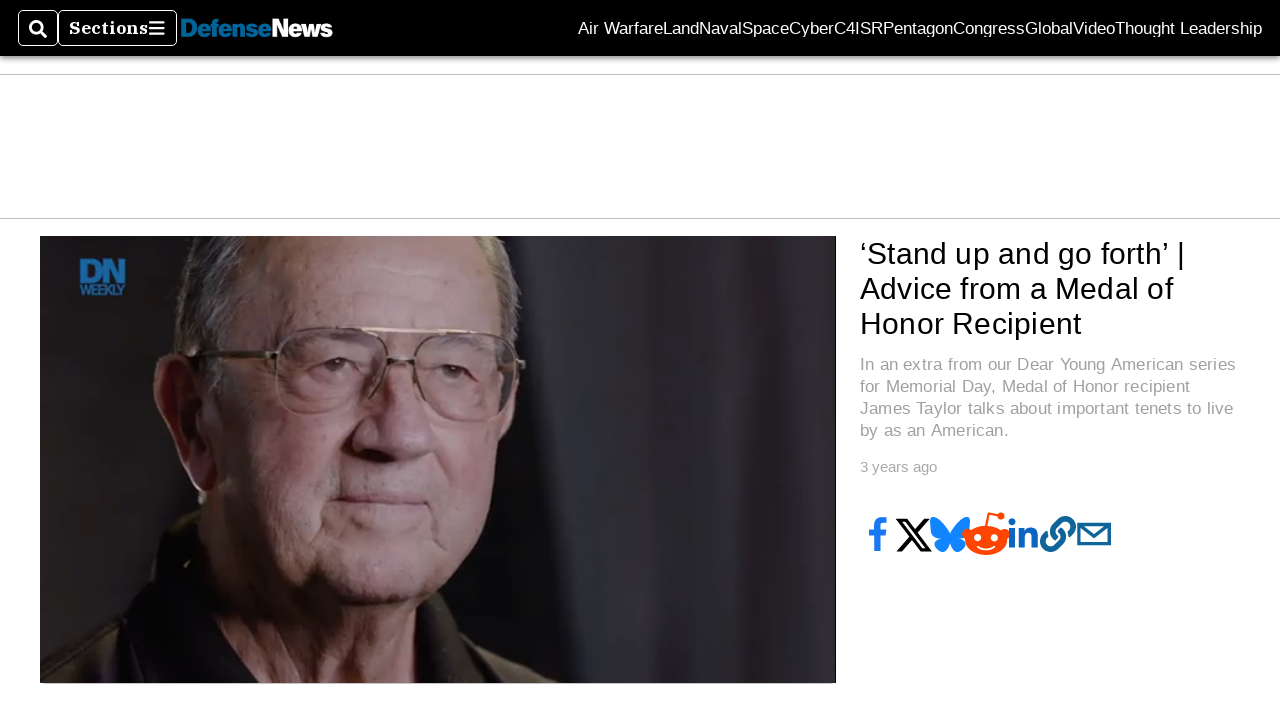

--- FILE ---
content_type: text/html; charset=utf-8
request_url: https://www.defensenews.com/video/2023/05/26/stand-up-and-go-forth-advice-from-a-medal-of-honor-recipient/
body_size: 39775
content:
<!DOCTYPE html><html itemscope="" itemType="http://schema.org/WebPage" lang="en" class="defense-news"><head><meta name="viewport" content="width=device-width, initial-scale=1.00, maximum-scale=1.5, minimum-scale=1.0"/><meta name="site" content="Defense News"/><meta property="og:site_name" content="Defense News"/><link itemType="http://schema.org/Organization" itemProp="publisher" href="https://www.defensenews.com/#publisher"/><meta property="twitter:site" content="@defense_news"/><meta property="twitter:card" content="summary_large_image"/><meta name="theme-color" content="hsl(203deg, 82%, 33%)"/><link rel="apple-touch-icon" sizes="180x180" href="/pf/resources/img/favicons/def/apple-touch-icon.png?d=140"/><link type="image/png" rel="icon" sizes="32x32" href="/pf/resources/img/favicons/def/favicon-32x32.png?d=140"/><link rel="icon" sizes="16x16" href="/pf/resources/img/favicons/def/apple-touch-icon.png?d=140"/><link rel="mask-icon" href="/pf/resources/img/favicons/def/safari-pinned-tab.svg?d=140" color="#1691cf"/><link type="image/x-icon" rel="shortcut icon" href="/pf/resources/img/favicons/def/favicon.ico?d=140"/><script id="org-data" data-schema="Organization" type="application/ld+json">{"name":"Defense News","url":"https://www.defensenews.com/","logo":"resources/img/defensenews-logo-white.png","sameAs":["https://www.facebook.com/https://www.facebook.com/DefenseNews","https://twitter.com/defense_news"],"@id":"https://www.defensenews.com/#publisher","@type":"Organization","@context":"http://schema.org"}</script><script id="article-schema" type="application/ld+json">{"@context":"http://schema.org","@type":"NewsArticle","mainEntityOfPage":{"type":"WebPage","@id":"https://www.militarytimes.com/video/2023/05/26/stand-up-and-go-forth-advice-from-a-medal-of-honor-recipient/"},"headline":"‘Stand up and go forth’ | Advice from a Medal of Honor Recipient","image":{"url":"https://www.armytimes.com/resizer/v2/https%3A%2F%2Fd3k85ws6durfp9.cloudfront.net%2F05-26-2023%2Ft_3d07c8cf9ecb4fbcb745057b604e5a56_name_Thumb_DYA_Taylor.jpg?width=1200&auth=217083a56ccbf982165ea4a839fd996d4dede7d1d63a38dccc0018c6f60025e0","@type":"ImageObject"},"url":"https://www.defensenews.com/video/2023/05/26/stand-up-and-go-forth-advice-from-a-medal-of-honor-recipient/","isBasedOn":"https://www.militarytimes.com/video/2023/05/26/stand-up-and-go-forth-advice-from-a-medal-of-honor-recipient/","datePublished":"2023-05-26T16:01:29Z","dateModified":"2023-05-30T13:33:10Z","author":[],"description":"In an extra from our Dear Young American series for Memorial Day, Medal of Honor recipient James Taylor talks about important tenets to live by as an American.","keywords":[null,"circulated-army-times","circulated-air-force-times","circulated-navy-times","circulated-defense-news","circulated-marine-corps-times","circulated-military-times"],"articleSection":"name","publisher":{"@type":"Organization","name":"Defense News","url":"https://www.defensenews.com/","logo":{"@type":"ImageObject","url":"resources/img/defensenews-logo-white.png?d=140"}}}</script><meta name="robots" content="max-image-preview: large,index, follow"/><title name="headline" itemProp="headline">‘Stand up and go forth’ | Advice from a Medal of Honor Recipient</title><meta property="og:title" content="‘Stand up and go forth’ | Advice from a Medal of Honor Recipient"/><link rel="canonical" href="https://www.militarytimes.com/video/2023/05/26/stand-up-and-go-forth-advice-from-a-medal-of-honor-recipient/"/><meta name="auxiliaries" content=""/><meta name="canonicalurl" content="https://www.militarytimes.com/video/2023/05/26/stand-up-and-go-forth-advice-from-a-medal-of-honor-recipient/"/><meta name="iscanonical" content="false"/><meta property="og:url" content="https://www.defensenews.com/video/2023/05/26/stand-up-and-go-forth-advice-from-a-medal-of-honor-recipient/"/><meta property="fb:pages" content="291448617173, 25695254496, 61924502489, 83721537518, 65986997382, 248242239645, 70531852030, 525449530843973, 298378097222468"/><meta property="fb:app_id" content="1513622342188088"/><meta property="og:description" content="In an extra from our Dear Young American series for Memorial Day, Medal of Honor recipient James Taylor talks about important tenets to live by as an American."/><meta name="description" itemProp="description" content="In an extra from our Dear Young American series for Memorial Day, Medal of Honor recipient James Taylor talks about important tenets to live by as an American."/><meta property="og:tags" content=", circulated-army-times, circulated-air-force-times, circulated-navy-times, circulated-defense-news, circulated-marine-corps-times, circulated-military-times, defense-news"/><meta name="keywords" content=", circulated-army-times, circulated-air-force-times, circulated-navy-times, circulated-defense-news, circulated-marine-corps-times, circulated-military-times, defense-news"/><meta property="article:published_time" content="2023-05-26T16:01:29Z"/><meta itemProp="datePublished" name="datePublished" content="2023-05-26T16:01:29Z"/><meta property="article:modified_time" content="2023-05-30T13:33:10Z"/><meta itemProp="dateModified" name="dateModified" content="2023-05-30T13:33:10Z"/><meta name="sailthru.date" content="May 26, 2023 12:01 PM"/><meta property="article:section" content="name"/><meta name="circulated" content="army-times,air-force-times,navy-times,defense-news,marine-corps-times,military-times"/><meta name="canonical" content="military-times"/><meta itemProp="articleSection" name="articleSection" content="name"/><meta property="og:image" content="https://www.armytimes.com/resizer/v2/https%3A%2F%2Fd3k85ws6durfp9.cloudfront.net%2F05-26-2023%2Ft_3d07c8cf9ecb4fbcb745057b604e5a56_name_Thumb_DYA_Taylor.jpg?width=1200&amp;auth=217083a56ccbf982165ea4a839fd996d4dede7d1d63a38dccc0018c6f60025e0"/><script>
				window.dataLayer = window.dataLayer || []
				window.dataLayer.push({
					pageType: "Video",
					pageSection: "name",
					author: "",
				})
			</script><link rel="preconnect" crossorigin="1" href="https://d1voyiv1eh2vzr.cloudfront.net/"/><link rel="preconnect" crossorigin="1" href="https://p.typekit.net/"/><link rel="preconnect" crossorigin="1" href="https://use.typekit.net/"/><link rel="preconnect" crossorigin="1" href="https://securepubads.g.doubleclick.net/"/><link rel="preconnect" crossorigin="1" href="https://fonts.gstatic.com/"/><style>
							:root {
								--primary-hue: 203deg;
								--primary-sat: 82%;
								--primary-l: 33%;
								--primary-font-family: 'IBM Plex Serif', Georgia, serif;
								--heading-font-family: acumin-pro, Arial, Helvetica, sans-serif;
							}
						</style><script>window.PoWaSettings= {
			maxBitrate: {}, colors: {
				accent: {red: 249,
				green: 36,
				blue: 132 },
				background: {
					red: 0,
					blue: 0,
					green: 0,
				},
				primary: {
					red: 247,
					green: 235,
					blue: 85,
				}
			}, mbr: 'bar'}
						</script><script></script>
    <link rel="stylesheet" media="print" onload="media='all'" href="https://fonts.googleapis.com/css2?family=IBM+Plex+Serif:ital,wght@0,300;0,400;0,500;0,600;0,700;1,300;1,400;1,700&display=optional" />
    <link rel="stylesheet" media="print" onload="media='all'" href="https://use.typekit.net/azw8xnv.css" />
<script>
</script><link id="fusion-output-type-styles" rel="stylesheet" type="text/css" href="/pf/dist/components/output-types/default.css?d=140&amp;mxId=00000000"/><link id="fusion-template-styles" rel="stylesheet" type="text/css" href="/pf/dist/components/combinations/default.css?d=140&amp;mxId=00000000"/><link id="fusion-siteStyles-styles" rel="stylesheet" type="text/css" href="/pf/dist/css/military-times.css?d=140&amp;mxId=00000000"/><style data-styled="" data-styled-version="5.3.11">.bqGhpp{display:block;--aspect-ratio:var(--a-r);--linesHigh:var(--l-h);--aspectRatio:var(--aspect-ratio,calc(16 / 9 * 100%));writing-mode:var(--writing-mode);width:var(--w);height:var(--h);}/*!sc*/
@media (max-width:767px){.bqGhpp{--aspect-ratio:var(--a-r-s);--linesHigh:var(--l-h-s,var(--l-h));}}/*!sc*/
.bqGhpp::before{float:var(--float);padding-top:var(--t-p);padding-right:var(--r-p);}/*!sc*/
.bqGhpp img{height:100%;}/*!sc*/
.bqGhpp [type='raw_html']{width:100%;}/*!sc*/
.bqGhpp [type='raw_html'] iframe{width:100%;height:100%;}/*!sc*/
.bqGhpp[type='video'] atype-video-jwplayer{display:-webkit-box;display:-webkit-flex;display:-ms-flexbox;display:flex;-webkit-align-items:center;-webkit-box-align:center;-ms-flex-align:center;align-items:center;}/*!sc*/
data-styled.g1[id="LazyMedia-sc-1vxvan1-0"]{content:"bqGhpp,"}/*!sc*/
.goEbkS{--noColumnGap:"";--fuqRow:"";--halfWidth:calc(var(--maxWidth) / 2);--gutterSize:calc(50% - var(--halfWidth));--hasGutter:inherit;display:grid;grid-auto-flow:dense;--row-gap:var(--horizontal-gap,1rem);grid-row-gap:var(--row-gap);--column-gap:var(--vertical-gap,1rem);--maxWidth:calc(var(--max-content-width,60rem) + 2 * var(--column-gap));grid-column-gap:var(--column-gap);grid-template-columns:[full-start left-half-start ] var(--hasGutter,var(--gutterSize)) [ main-start first-fourth-start left-three-fourths-start left-main-start left-two-thirds-start left-third-start  ] minmax(0,2fr) [center-two-thirds-start] minmax(0,1fr) [ first-fourth-end right-three-fourths-start middle-half-start second-fourth-start ] minmax(0,1fr) [left-third-end right-two-thirds-start center-third-start] minmax(0,2fr) [left-half-end left-main-end right-half-start second-fourth-end third-fourth-start right-main-start] minmax(0,2fr) [center-third-end right-third-start left-two-thirds-end ] minmax(0,1fr) [ third-fourth-end left-three-fourths-end middle-half-end fourth-fourth-start last-fourth-start ] minmax(0,1fr) [center-two-thirds-end] minmax(0,2fr) [right-third-end right-two-thirds-end right-main-end fourth-fourth-end last-fourth-end right-three-fourths-end main-end  ] var(--hasGutter,var(--gutterSize)) [full-end right-half-end ];}/*!sc*/
.goEbkS > div:not([class]):not([style]),.goEbkS > div[data-lazy-component]{display:contents;}/*!sc*/
.goEbkS > div:not([class]):not([style]) > *,.goEbkS > div[data-lazy-component] > *,.goEbkS > *{grid-column:main;grid-column:main;}/*!sc*/
.goEbkS > .dfp-ad{grid-column:full;}/*!sc*/
data-styled.g2[id="MainGrid-sc-ui756p-0"]{content:"goEbkS,"}/*!sc*/
.eCEXUq{display:-webkit-box;-webkit-box-orient:vertical;-webkit-line-clamp:var(--is-clamped,var(--clamp-lines));overflow:var(--is-clamped,hidden);}/*!sc*/
data-styled.g5[id="ClampedBox-sc-1pg0sor-0"]{content:"eCEXUq,"}/*!sc*/
.gzoeOA{color:var(--atype-theme-color,inherit);}/*!sc*/
data-styled.g6[id="Heading__H1-sc-i0amlx-0"]{content:"gzoeOA,"}/*!sc*/
.lozVnJ{--link-deco:none;--link-icon:'➞';color:var(--atype-theme-primary-500,black);font-weight:200;-webkit-letter-spacing:0.1ex;-moz-letter-spacing:0.1ex;-ms-letter-spacing:0.1ex;letter-spacing:0.1ex;display:block;position:relative;padding:var(--atype-space-s) 0;}/*!sc*/
.lozVnJ::after,.lozVnJ::before{content:'';height:4px;position:absolute;left:0;right:0;background:var(--atype-theme-primary);}/*!sc*/
.lozVnJ::before{top:0;}/*!sc*/
.lozVnJ::after{height:1px;bottom:0;}/*!sc*/
data-styled.g7[id="ChannelHeading-sc-1c6we3j-0"]{content:"lozVnJ,"}/*!sc*/
.ekdxty{--link-deco:none;color:var(--atype-theme-color,black);font-weight:700;-webkit-letter-spacing:0.1ex;-moz-letter-spacing:0.1ex;-ms-letter-spacing:0.1ex;letter-spacing:0.1ex;display:block;position:relative;padding-bottom:var(--atype-space-xs);}/*!sc*/
.ekdxty::after{content:'';height:max(2px,0.35ex);width:1.75ch;position:absolute;left:0;background:var(--atype-theme-primary);}/*!sc*/
.ekdxty::after{bottom:0;}/*!sc*/
data-styled.g9[id="UnderlineHeading-sc-11pxnjg-0"]{content:"ekdxty,"}/*!sc*/
.dPFppb{font:normal normal 12px/20px Arial font-weight:var(--atype-date-font-weight,400);font-size:var(--atype-date-font-size,var(--atype-scale-down-0,1rem));font-family:var(--atype-date-font-family,var(--secondary-font-family,Arial));color:var(--atype-date-color,var(--atype-theme-grey-700,#333));}/*!sc*/
.dPFppb svg{-webkit-filter:brightness(0.7);filter:brightness(0.7);}/*!sc*/
.dPFppb svg path{fill:currentColor;}/*!sc*/
data-styled.g23[id="DateTime-sc-v3izhr-1"]{content:"dPFppb,"}/*!sc*/
.lboRfq{-webkit-text-decoration:inherit;text-decoration:inherit;}/*!sc*/
.lboRfq.lboRfq{color:var(--atype-theme-color);}/*!sc*/
.lboRfq:hover{color:inherit;}/*!sc*/
.lboRfq:focus{-webkit-text-decoration:none;text-decoration:none;color:var(--atype-theme-primary);outline:none;}/*!sc*/
article:not(.--video-player) .ArticleLink-sc-1f35nm6-0::before{content:'';position:absolute;top:0;left:0;right:0;bottom:0;}/*!sc*/
data-styled.g24[id="ArticleLink-sc-1f35nm6-0"]{content:"lboRfq,"}/*!sc*/
.gUwZHo{text-align:var(--textAlignment);font-weight:normal;color:var(--atype-theme-grey-800);font-size:var(--subheadFontSize,var(--atype-scale-down-1,1em));}/*!sc*/
data-styled.g25[id="MetaBox__SubHeadline-sc-16mpay8-0"]{content:"gUwZHo,"}/*!sc*/
.fhBYFr{display:var(--datelineDisplay,flex);-webkit-flex-wrap:nowrap;-ms-flex-wrap:nowrap;flex-wrap:nowrap;-webkit-box-pack:justify;-webkit-justify-content:space-between;-ms-flex-pack:justify;justify-content:space-between;-webkit-box-pack:var(--justifyDateline,justify);-webkit-justify-content:var(--justifyDateline,space-between);-ms-flex-pack:var(--justifyDateline,justify);justify-content:var(--justifyDateline,space-between);-webkit-align-items:var(--alignItems,center);-webkit-box-align:var(--alignItems,center);-ms-flex-align:var(--alignItems,center);align-items:var(--alignItems,center);row-gap:var(--atype-space-xs,0.125rem);-webkit-column-gap:var(--verticalGap,var(--atype-space-xs,0.125rem));column-gap:var(--verticalGap,var(--atype-space-xs,0.125rem));text-align:var(--textAlignment);font-family:var(--secondary-font-family);--authorColor:var(--isOverlay,var(--atype-theme-grey-900));font-size:var(--fontSize,var(--atype-scale-down-2,0.775rem));line-height:1.825;--atype-date-font-size:1em;--atype-date-line-height:1.85;}/*!sc*/
.fhBYFr:empty{display:none;}/*!sc*/
.fhBYFr .DateTime-sc-v3izhr-1{-webkit-flex-shrink:0;-ms-flex-negative:0;flex-shrink:0;white-space:nowrap;-webkit-align-self:flex-end;-ms-flex-item-align:end;align-self:flex-end;}/*!sc*/
.fhBYFr * + .DateTime-sc-v3izhr-1{text-align:right;}/*!sc*/
data-styled.g26[id="MetaBox__Dateline-sc-16mpay8-1"]{content:"fhBYFr,"}/*!sc*/
.dIAcXU{z-index:var(--z-headline,auto);background:var(--isLandscape,var(--atype-theme-on-primary));}/*!sc*/
.dIAcXU:hover{color:var(--atype-theme-primary);}/*!sc*/
.--overlay .MetaBox__MyHeading-sc-16mpay8-3:hover{color:inherit;-webkit-text-decoration:underline;text-decoration:underline;}/*!sc*/
.dIAcXU:focus{outline:none;}/*!sc*/
article[itemscope].--featured .MetaBox__MyHeading-sc-16mpay8-3{text-align:center;}/*!sc*/
data-styled.g28[id="MetaBox__MyHeading-sc-16mpay8-3"]{content:"dIAcXU,"}/*!sc*/
.vyrtS{padding:0.5em;height:2.125em;fill:rgba(255,255,255,0.8);-webkit-clip-path:circle(50%);clip-path:circle(50%);background:rgba(55,55,55,0.8);pointer-events:none;}/*!sc*/
article[itemscope]:hover .MetaBox__MyPlayIcon-sc-16mpay8-4{background:rgba(55,55,55,1);fill:#fff;}/*!sc*/
data-styled.g29[id="MetaBox__MyPlayIcon-sc-16mpay8-4"]{content:"vyrtS,"}/*!sc*/
.iBrqo{display:-webkit-inline-box;display:-webkit-inline-flex;display:-ms-inline-flexbox;display:inline-flex;-webkit-align-items:center;-webkit-box-align:center;-ms-flex-align:center;align-items:center;font:var(--primary-font-family);font-size:var(--fontSize,var(--atype-scale-down-2,0.775rem));margin-top:var(--atype-space-xs);line-height:1.125;}/*!sc*/
.iBrqo::after{margin-left:var(--atype-space-xs);content:'Watch Now';}/*!sc*/
data-styled.g30[id="MetaBox__VideoIcon-sc-16mpay8-5"]{content:"iBrqo,"}/*!sc*/
.oKlJS{display:-webkit-box;display:-webkit-flex;display:-ms-flexbox;display:flex;-webkit-flex-direction:column;-ms-flex-direction:column;flex-direction:column;-webkit-box-pack:start;-webkit-justify-content:flex-start;-ms-flex-pack:start;justify-content:flex-start;overflow:var(--isOverlay,visible);color:var(--isOverlay,var(--atype-theme-on-primary,white));-webkit-text-decoration:none;text-decoration:none;--z-overline:1;--z-overlay:2;}/*!sc*/
.oKlJS .o-storyCard__byline{z-index:1;}/*!sc*/
.oKlJS > * + *{margin-top:calc(var(--verticalGap) / 2);}/*!sc*/
article[itemscope]:not(.--overlay):not(.--nomedia):not(.--featured) .MetaBox-sc-16mpay8-6 .MetaBox__MyHeading-sc-16mpay8-3{margin-top:0;}/*!sc*/
data-styled.g31[id="MetaBox-sc-16mpay8-6"]{content:"oKlJS,"}/*!sc*/
.bHCoNl{-webkit-flex:var(--landscapeImagePercent,50) 0 var(--minImageWidth);-ms-flex:var(--landscapeImagePercent,50) 0 var(--minImageWidth);flex:var(--landscapeImagePercent,50) 0 var(--minImageWidth);}/*!sc*/
data-styled.g32[id="View__MediaWrapper-sc-88btjd-0"]{content:"bHCoNl,"}/*!sc*/
.jZpGZb:focus-within:not(.--video-player){overflow:visible;box-shadow:0 0 2px 2px var(--atype-theme-grey-500);}/*!sc*/
.jZpGZb.--landscape{--z-headline:1;}/*!sc*/
.jZpGZb.--overlay .View__MediaWrapper-sc-88btjd-0 figure{will-change:transform filter;-webkit-transition:-webkit-transform 125ms ease-out;-webkit-transition:transform 125ms ease-out;transition:transform 125ms ease-out;}/*!sc*/
.jZpGZb.--overlay:hover .View__MediaWrapper-sc-88btjd-0 figure{-webkit-filter:brightness(1.125);filter:brightness(1.125);-webkit-transition:-webkit-transform 250ms ease-in;-webkit-transition:transform 250ms ease-in;transition:transform 250ms ease-in;-webkit-transform:scale(1.25);-ms-transform:scale(1.25);transform:scale(1.25);}/*!sc*/
data-styled.g33[id="View__Article-sc-88btjd-1"]{content:"jZpGZb,"}/*!sc*/
.fWlhFz{-webkit-flex:calc(100 - var(--landscapeImagePercent,50)) 0 calc(100% - var(--landscapeImageWidth));-ms-flex:calc(100 - var(--landscapeImagePercent,50)) 0 calc(100% - var(--landscapeImageWidth));flex:calc(100 - var(--landscapeImagePercent,50)) 0 calc(100% - var(--landscapeImageWidth));}/*!sc*/
data-styled.g34[id="View__MetaBoxWrapper-sc-88btjd-2"]{content:"fWlhFz,"}/*!sc*/
.kYnZIg{display:var(--isLandscape,flex);-webkit-flex-direction:var(--flexDirection,row);-ms-flex-direction:var(--flexDirection,row);flex-direction:var(--flexDirection,row);-webkit-flex-wrap:wrap;-ms-flex-wrap:wrap;flex-wrap:wrap;--top-inset:var(--metaMargin);--left-inset:var(--cardVInset);margin-left:calc(-1 * var(--left-inset));margin-top:calc(-1 * var(--top-inset));}/*!sc*/
article.--card .View__PromoFlexContainer-sc-88btjd-3{--top-inset:0;--left-inset:0;}/*!sc*/
.kYnZIg > *{border:0 solid transparent;border-left-width:var(--left-inset);border-top-width:var(--top-inset);}/*!sc*/
.kYnZIg .View__MediaWrapper-sc-88btjd-0{display:var(--isExpanding,flex);}/*!sc*/
data-styled.g35[id="View__PromoFlexContainer-sc-88btjd-3"]{content:"kYnZIg,"}/*!sc*/
.bSzZeZ{overflow:hidden;}/*!sc*/
.bSzZeZ .View__MediaWrapper-sc-88btjd-0 + .View__MetaBoxWrapper-sc-88btjd-2{margin-top:var(--metaMargin);}/*!sc*/
.--landscape .View__PromoWrapper-sc-88btjd-4 .View__MediaWrapper-sc-88btjd-0 + .View__MetaBoxWrapper-sc-88btjd-2,.--overlay .bSzZeZ .View__MediaWrapper-sc-88btjd-0 + .View__MetaBoxWrapper-sc-88btjd-2{margin-top:0;}/*!sc*/
data-styled.g36[id="View__PromoWrapper-sc-88btjd-4"]{content:"bSzZeZ,"}/*!sc*/
.bjUdUx .View__MetaBoxWrapper-sc-88btjd-2:first-child{--isOverlay:'';}/*!sc*/
data-styled.g37[id="View__StoryView-sc-88btjd-5"]{content:"bjUdUx,"}/*!sc*/
div[data-fusion-lazy-id='SMG HTML BLock']:not(.GridItem-sc-14rgexn-0),.iOPhCL.iOPhCL.iOPhCL{--grid-column:var(--col-sm);--col-sm:inherit;--col-md:inherit;--col-lg:inherit;--col-xl:inherit;grid-column:var(--grid-column,main);grid-row:span 1;}/*!sc*/
body:not(.--is-admin) div[data-fusion-lazy-id='SMG HTML BLock']:not(.GridItem-sc-14rgexn-0) > div:not([class]):not([style]),body:not(.--is-admin) .iOPhCL.iOPhCL.iOPhCL > div:not([class]):not([style]),body:not(.--is-admin) div[data-fusion-lazy-id='SMG HTML BLock']:not(.iOPhCL) > div[data-lazy-component],body:not(.--is-admin) .iOPhCL.iOPhCL.iOPhCL > div[data-lazy-component]{display:contents;}/*!sc*/
@media (min-width:768px){div[data-fusion-lazy-id='SMG HTML BLock']:not(.GridItem-sc-14rgexn-0),.iOPhCL.iOPhCL.iOPhCL{--grid-column:var(--col-md,var(--col-sm));}div[data-fusion-lazy-id='SMG HTML BLock']:not(.GridItem-sc-14rgexn-0).md-cols,.iOPhCL.iOPhCL.iOPhCL.md-cols{grid-column:!important;}}/*!sc*/
@media (min-width:1024px){div[data-fusion-lazy-id='SMG HTML BLock']:not(.GridItem-sc-14rgexn-0),.iOPhCL.iOPhCL.iOPhCL{--grid-column:var(--col-lg,var(--col-md,var(--col-sm)));}div[data-fusion-lazy-id='SMG HTML BLock']:not(.GridItem-sc-14rgexn-0).lg-cols,.iOPhCL.iOPhCL.iOPhCL.lg-cols{grid-column:!important;}}/*!sc*/
@media (min-width:1280px){div[data-fusion-lazy-id='SMG HTML BLock']:not(.GridItem-sc-14rgexn-0),.iOPhCL.iOPhCL.iOPhCL{--grid-column:var( --col-xl,var(--col-lg,var(--col-md,var(--col-sm))) );}div[data-fusion-lazy-id='SMG HTML BLock']:not(.GridItem-sc-14rgexn-0).xl-cols,.iOPhCL.iOPhCL.iOPhCL.xl-cols{grid-column:!important;}}/*!sc*/
div[data-fusion-lazy-id='Right Rail Chain']:not(.GridItem-sc-14rgexn-0),.jBFvLF.jBFvLF.jBFvLF{--grid-column:var(--col-sm);--col-sm:inherit;--col-md:inherit;--col-lg:inherit;--col-xl:inherit;grid-column:var(--grid-column,main);grid-row:span 1;}/*!sc*/
body:not(.--is-admin) div[data-fusion-lazy-id='Right Rail Chain']:not(.GridItem-sc-14rgexn-0) > div:not([class]):not([style]),body:not(.--is-admin) .jBFvLF.jBFvLF.jBFvLF > div:not([class]):not([style]),body:not(.--is-admin) div[data-fusion-lazy-id='Right Rail Chain']:not(.jBFvLF) > div[data-lazy-component],body:not(.--is-admin) .jBFvLF.jBFvLF.jBFvLF > div[data-lazy-component]{display:contents;}/*!sc*/
@media (min-width:768px){div[data-fusion-lazy-id='Right Rail Chain']:not(.GridItem-sc-14rgexn-0),.jBFvLF.jBFvLF.jBFvLF{--grid-column:var(--col-md,var(--col-sm));}div[data-fusion-lazy-id='Right Rail Chain']:not(.GridItem-sc-14rgexn-0).md-cols,.jBFvLF.jBFvLF.jBFvLF.md-cols{grid-column:!important;}}/*!sc*/
@media (min-width:1024px){div[data-fusion-lazy-id='Right Rail Chain']:not(.GridItem-sc-14rgexn-0),.jBFvLF.jBFvLF.jBFvLF{--grid-column:var(--col-lg,var(--col-md,var(--col-sm)));}div[data-fusion-lazy-id='Right Rail Chain']:not(.GridItem-sc-14rgexn-0).lg-cols,.jBFvLF.jBFvLF.jBFvLF.lg-cols{grid-column:!important;}}/*!sc*/
@media (min-width:1280px){div[data-fusion-lazy-id='Right Rail Chain']:not(.GridItem-sc-14rgexn-0),.jBFvLF.jBFvLF.jBFvLF{--grid-column:var( --col-xl,var(--col-lg,var(--col-md,var(--col-sm))) );}div[data-fusion-lazy-id='Right Rail Chain']:not(.GridItem-sc-14rgexn-0).xl-cols,.jBFvLF.jBFvLF.jBFvLF.xl-cols{grid-column:!important;}}/*!sc*/
div[data-fusion-lazy-id='']:not(.GridItem-sc-14rgexn-0),.bsAGYa.bsAGYa.bsAGYa{--grid-column:var(--col-sm);--col-sm:inherit;--col-md:inherit;--col-lg:inherit;--col-xl:inherit;grid-column:var(--grid-column,main);grid-row:span 1;}/*!sc*/
body:not(.--is-admin) div[data-fusion-lazy-id='']:not(.GridItem-sc-14rgexn-0) > div:not([class]):not([style]),body:not(.--is-admin) .bsAGYa.bsAGYa.bsAGYa > div:not([class]):not([style]),body:not(.--is-admin) div[data-fusion-lazy-id='']:not(.bsAGYa) > div[data-lazy-component],body:not(.--is-admin) .bsAGYa.bsAGYa.bsAGYa > div[data-lazy-component]{display:contents;}/*!sc*/
@media (min-width:768px){div[data-fusion-lazy-id='']:not(.GridItem-sc-14rgexn-0),.bsAGYa.bsAGYa.bsAGYa{--grid-column:var(--col-md,var(--col-sm));}div[data-fusion-lazy-id='']:not(.GridItem-sc-14rgexn-0).md-cols,.bsAGYa.bsAGYa.bsAGYa.md-cols{grid-column:!important;}}/*!sc*/
@media (min-width:1024px){div[data-fusion-lazy-id='']:not(.GridItem-sc-14rgexn-0),.bsAGYa.bsAGYa.bsAGYa{--grid-column:var(--col-lg,var(--col-md,var(--col-sm)));}div[data-fusion-lazy-id='']:not(.GridItem-sc-14rgexn-0).lg-cols,.bsAGYa.bsAGYa.bsAGYa.lg-cols{grid-column:!important;}}/*!sc*/
@media (min-width:1280px){div[data-fusion-lazy-id='']:not(.GridItem-sc-14rgexn-0),.bsAGYa.bsAGYa.bsAGYa{--grid-column:var( --col-xl,var(--col-lg,var(--col-md,var(--col-sm))) );}div[data-fusion-lazy-id='']:not(.GridItem-sc-14rgexn-0).xl-cols,.bsAGYa.bsAGYa.bsAGYa.xl-cols{grid-column:!important;}}/*!sc*/
div[data-fusion-lazy-id='Simple Container']:not(.GridItem-sc-14rgexn-0),.igLNja.igLNja.igLNja{--grid-column:var(--col-sm);--col-sm:inherit;--col-md:inherit;--col-lg:left-two-thirds;--col-xl:inherit;grid-column:var(--grid-column,main);grid-row:span 1;}/*!sc*/
body:not(.--is-admin) div[data-fusion-lazy-id='Simple Container']:not(.GridItem-sc-14rgexn-0) > div:not([class]):not([style]),body:not(.--is-admin) .igLNja.igLNja.igLNja > div:not([class]):not([style]),body:not(.--is-admin) div[data-fusion-lazy-id='Simple Container']:not(.igLNja) > div[data-lazy-component],body:not(.--is-admin) .igLNja.igLNja.igLNja > div[data-lazy-component]{display:contents;}/*!sc*/
@media (min-width:768px){div[data-fusion-lazy-id='Simple Container']:not(.GridItem-sc-14rgexn-0),.igLNja.igLNja.igLNja{--grid-column:var(--col-md,var(--col-sm));}div[data-fusion-lazy-id='Simple Container']:not(.GridItem-sc-14rgexn-0).md-cols,.igLNja.igLNja.igLNja.md-cols{grid-column:!important;}}/*!sc*/
@media (min-width:1024px){div[data-fusion-lazy-id='Simple Container']:not(.GridItem-sc-14rgexn-0),.igLNja.igLNja.igLNja{--grid-column:var(--col-lg,var(--col-md,var(--col-sm)));}div[data-fusion-lazy-id='Simple Container']:not(.GridItem-sc-14rgexn-0).lg-cols,.igLNja.igLNja.igLNja.lg-cols{grid-column:left-two-thirds !important;}}/*!sc*/
@media (min-width:1280px){div[data-fusion-lazy-id='Simple Container']:not(.GridItem-sc-14rgexn-0),.igLNja.igLNja.igLNja{--grid-column:var( --col-xl,var(--col-lg,var(--col-md,var(--col-sm))) );}div[data-fusion-lazy-id='Simple Container']:not(.GridItem-sc-14rgexn-0).xl-cols,.igLNja.igLNja.igLNja.xl-cols{grid-column:!important;}}/*!sc*/
div[data-fusion-lazy-id='Sticky Rail']:not(.GridItem-sc-14rgexn-0),.LbXee.LbXee.LbXee{--grid-column:var(--col-sm);--col-sm:inherit;--col-md:inherit;--col-lg:right-third;--col-xl:inherit;grid-column:var(--grid-column,main);grid-row:span 1;}/*!sc*/
body:not(.--is-admin) div[data-fusion-lazy-id='Sticky Rail']:not(.GridItem-sc-14rgexn-0) > div:not([class]):not([style]),body:not(.--is-admin) .LbXee.LbXee.LbXee > div:not([class]):not([style]),body:not(.--is-admin) div[data-fusion-lazy-id='Sticky Rail']:not(.LbXee) > div[data-lazy-component],body:not(.--is-admin) .LbXee.LbXee.LbXee > div[data-lazy-component]{display:contents;}/*!sc*/
@media (min-width:768px){div[data-fusion-lazy-id='Sticky Rail']:not(.GridItem-sc-14rgexn-0),.LbXee.LbXee.LbXee{--grid-column:var(--col-md,var(--col-sm));}div[data-fusion-lazy-id='Sticky Rail']:not(.GridItem-sc-14rgexn-0).md-cols,.LbXee.LbXee.LbXee.md-cols{grid-column:!important;}}/*!sc*/
@media (min-width:1024px){div[data-fusion-lazy-id='Sticky Rail']:not(.GridItem-sc-14rgexn-0),.LbXee.LbXee.LbXee{--grid-column:var(--col-lg,var(--col-md,var(--col-sm)));}div[data-fusion-lazy-id='Sticky Rail']:not(.GridItem-sc-14rgexn-0).lg-cols,.LbXee.LbXee.LbXee.lg-cols{grid-column:right-third !important;}}/*!sc*/
@media (min-width:1280px){div[data-fusion-lazy-id='Sticky Rail']:not(.GridItem-sc-14rgexn-0),.LbXee.LbXee.LbXee{--grid-column:var( --col-xl,var(--col-lg,var(--col-md,var(--col-sm))) );}div[data-fusion-lazy-id='Sticky Rail']:not(.GridItem-sc-14rgexn-0).xl-cols,.LbXee.LbXee.LbXee.xl-cols{grid-column:!important;}}/*!sc*/
data-styled.g40[id="GridItem-sc-14rgexn-0"]{content:"iOPhCL,jBFvLF,bsAGYa,igLNja,LbXee,"}/*!sc*/
.bmXJXY{--rowGap:var(--horizontal-gap,1.5rem);--multiple:-1;display:grid;grid-row-gap:var(--rowGap);grid-auto-columns:minmax(100px,1fr);max-width:100%;}/*!sc*/
.t-base__fullWidth .single__Chain-sc-otyjfm-0{max-width:var(--max-content-width);margin-left:auto;margin-right:auto;}/*!sc*/
.t-base__fullWidth .single__Chain-sc-otyjfm-0 padding:{left:var(--vertical-gap);right:var(--vertical-gap);}/*!sc*/
data-styled.g42[id="single__Chain-sc-otyjfm-0"]{content:"bmXJXY,"}/*!sc*/
.glsUfr{position:fixed;bottom:0;left:0;right:0;margin-bottom:0 !important;box-shadow:0 0 var(--atype-space-xs) rgb(0 0 0 / 50%);background:white;}/*!sc*/
@media (min-width:768px){.glsUfr.glsUfr,.glsUfr .adBox{display:none;}}/*!sc*/
@media(min-width:0px){.glsUfr{--mh:50px;}}/*!sc*/
@media(min-width:768px){.glsUfr{--mh:90px;}}/*!sc*/
@media(min-width:0px){.glsUfr{--mw:320px;}}/*!sc*/
@media(min-width:768px){.glsUfr{--mw:728px;}}/*!sc*/
.glsUfr .adunitContainer{max-height:100%;}/*!sc*/
.glsUfr .ad-slot::before{display:none;}/*!sc*/
@media(min-width:0px){.ghyZDO{--mh:50px;}}/*!sc*/
@media(min-width:768px){.ghyZDO{--mh:90px;}}/*!sc*/
@media(min-width:1024px){.ghyZDO{--mh:90px;}}/*!sc*/
@media(min-width:0px){.ghyZDO{--mw:320px;}}/*!sc*/
@media(min-width:768px){.ghyZDO{--mw:728px;}}/*!sc*/
@media(min-width:1024px){.ghyZDO{--mw:970px;}}/*!sc*/
.ghyZDO .adunitContainer{max-height:100%;}/*!sc*/
.ghyZDO .ad-slot::before{display:none;}/*!sc*/
@media(min-width:0px){.kNmwWS{--mh:250px;}}/*!sc*/
@media(min-width:0px){.kNmwWS{--mw:300px;}}/*!sc*/
.kNmwWS .adunitContainer{max-height:100%;}/*!sc*/
.kNmwWS .ad-slot::before{display:block;}/*!sc*/
@media(min-width:0px){.kLLWNt{--mh:50px;}}/*!sc*/
@media(min-width:768px){.kLLWNt{--mh:90px;}}/*!sc*/
@media(min-width:1024px){.kLLWNt{--mh:90px;}}/*!sc*/
@media(min-width:0px){.kLLWNt{--mw:320px;}}/*!sc*/
@media(min-width:768px){.kLLWNt{--mw:728px;}}/*!sc*/
@media(min-width:1024px){.kLLWNt{--mw:970px;}}/*!sc*/
.kLLWNt .adunitContainer{max-height:100%;}/*!sc*/
.kLLWNt .ad-slot::before{display:block;}/*!sc*/
data-styled.g43[id="AdWrapper-sc-1cwvedt-0"]{content:"glsUfr,ghyZDO,kNmwWS,kLLWNt,"}/*!sc*/
.AlPud{height:100%;}/*!sc*/
data-styled.g62[id="List__MyPromoItem-sc-2xsad7-0"]{content:"AlPud,"}/*!sc*/
.ckGZMC{--isExpanding:"";width:100%;display:-webkit-box;display:-webkit-flex;display:-ms-flexbox;display:flex;-webkit-flex-direction:column;-ms-flex-direction:column;flex-direction:column;height:var(--isExpanding,100%);}/*!sc*/
.ckGZMC > * + *{margin-top:var(--atype-space-xs);}/*!sc*/
.ckGZMC .c-flexContainer{-webkit-box-flex:var(--isExpanding,1);-webkit-flex-grow:var(--isExpanding,1);-ms-flex-positive:var(--isExpanding,1);flex-grow:var(--isExpanding,1);}/*!sc*/
data-styled.g63[id="List__Wrapper-sc-2xsad7-1"]{content:"ckGZMC,"}/*!sc*/
.ihxfQI{border:0;padding:0;background:transparent;--fill-color:var(--atype-theme-primary);cursor:pointer;}/*!sc*/
.ihxfQI[disabled]{position:relative;cursor:unset;}/*!sc*/
.ihxfQI[disabled] svg path{fill:rgb(0 0 0/0.125) !important;}/*!sc*/
.ihxfQI[disabled]:after{-webkit-animation:iEJOBb;animation:iEJOBb;-webkit-animation-duration:var(--a-dur,0.2s);animation-duration:var(--a-dur,0.2s);-webkit-animation-delay:var(--a-del,5s);animation-delay:var(--a-del,5s);-webkit-animation-fill-mode:forwards;animation-fill-mode:forwards;font-family:var(--heading-font-family);font-size:var(--atype-scale-down-1);padding:0 var(--atype-space-xs);text-overflow:ellipsis;max-width:90vw;overflow:hidden;position:absolute;white-space:nowrap;left:0;top:100%;-webkit-transform:var(--is-right,translateX(-100%));-ms-transform:var(--is-right,translateX(-100%));transform:var(--is-right,translateX(-100%));content:'Link copied!';border:1px solid var(--atype-theme-grey-1000);z-index:3;background:var(--atype-theme-grey-900);color:var(--atype-theme-grey-0);}/*!sc*/
data-styled.g68[id="CopyButton-sc-7vibmo-0"]{content:"ihxfQI,"}/*!sc*/
.jgkPyr{display:-webkit-box;display:-webkit-flex;display:-ms-flexbox;display:flex;color:var(--atype-theme-grey-900);-webkit-box-pack:var(--justify,space-around);-webkit-justify-content:var(--justify,space-around);-ms-flex-pack:var(--justify,space-around);justify-content:var(--justify,space-around);-webkit-column-gap:var(--column-gap,var(--vertical-gap,1.125rem));column-gap:var(--column-gap,var(--vertical-gap,1.125rem));--size:var(--atype-space-l);--basis:var(--size,var(--atype-space-m));--fc:currentColor;}/*!sc*/
.jgkPyr svg{height:auto;width:100%;pointer-events:none;-webkit-transform:scale(2);-ms-transform:scale(2);transform:scale(2);}/*!sc*/
.jgkPyr svg.c-icon{-webkit-transform:scale(1);-ms-transform:scale(1);transform:scale(1);}/*!sc*/
@media (min-width:768px){.jgkPyr{-webkit-box-pack:var(--justify-lg,start);-webkit-justify-content:var(--justify-lg,flex-start);-ms-flex-pack:var(--justify-lg,start);justify-content:var(--justify-lg,flex-start);}}/*!sc*/
@media (pointer:coarse){.jgkPyr{--basis:var(--coarse-size,var(--size));}}/*!sc*/
.jgkPyr > *:is(h1,h2,h3,h4,h5,h6){-webkit-flex-basis:auto;-ms-flex-preferred-size:auto;flex-basis:auto;}/*!sc*/
.jgkPyr button{color:inherit;-webkit-box-flex:0;-webkit-flex-grow:0;-ms-flex-positive:0;flex-grow:0;-webkit-flex-shrink:1;-ms-flex-negative:1;flex-shrink:1;-webkit-flex-basis:var(--basis);-ms-flex-preferred-size:var(--basis);flex-basis:var(--basis);display:-webkit-box;display:-webkit-flex;display:-ms-flexbox;display:flex;-webkit-align-items:center;-webkit-box-align:center;-ms-flex-align:center;align-items:center;-webkit-box-pack:center;-webkit-justify-content:center;-ms-flex-pack:center;justify-content:center;}/*!sc*/
.jgkPyr button svg path{fill:var(--fc,var(--fill-color,black));}/*!sc*/
.jgkPyr button svg rect{fill:transparent;}/*!sc*/
.jgkPyr button:hover,.jgkPyr button:focus{--fc:var(--fill-color);box-shadow:0 0 2px 1px var(--fill-color,currentColor);}/*!sc*/
data-styled.g69[id="ShareBar__Wrapper-sc-el0xhp-0"]{content:"jgkPyr,"}/*!sc*/
.cHEwlx{-webkit-flex:1 1 auto;-ms-flex:1 1 auto;flex:1 1 auto;--topOffset:0;--topMargin:var(--horizontal-gap,var(--atype-space-l,1.8rem));}/*!sc*/
.cHEwlx:first-child{--topMargin:0px;}/*!sc*/
@media (min-width:1024px){.cHEwlx{--topOffset:calc( var(--sticky-offset,90px) + 3 * var(--atype-space-xs,9px) );--topMargin:var(--horizontal-gap);max-width:300px;margin-left:auto;}}/*!sc*/
data-styled.g81[id="Sidebar__SidebarSection-sc-kiam2b-0"]{content:"cHEwlx,"}/*!sc*/
.gwovQQ{position:-webkit-sticky;position:sticky;top:calc(var(--topOffset,0px) + var(--menu-size,0px));margin:var(--topMargin) auto 0;}/*!sc*/
data-styled.g82[id="Sidebar__SidebarItem-sc-kiam2b-1"]{content:"gwovQQ,"}/*!sc*/
.glDami > * + *{position:relative;}/*!sc*/
.glDami > * + *::before{background:var(--dividerColor,var(--atype-theme-grey-400,#cccc));height:var(--dividerHeight,1px);position:absolute;left:0;right:0;top:calc(var(--rowGap) / -2);}/*!sc*/
data-styled.g102[id="BaseLayout__Main-sc-5p6s4f-0"]{content:"glDami,"}/*!sc*/
@-webkit-keyframes iEJOBb{from{opacity:1;}to{opacity:0;z-index:-1;}}/*!sc*/
@keyframes iEJOBb{from{opacity:1;}to{opacity:0;z-index:-1;}}/*!sc*/
data-styled.g106[id="sc-keyframes-iEJOBb"]{content:"iEJOBb,"}/*!sc*/
</style><script defer="" data-integration="queryly" src="https://www.queryly.com/js/queryly.v4.min.js"></script><script>
window.addEventListener('DOMContentLoaded',
	() => queryly.init("158cdf73dcd14a13"), document.querySelectorAll("#fusion-app")
)</script><style>
:root {


;


}
					</style>
<script>(window.BOOMR_mq=window.BOOMR_mq||[]).push(["addVar",{"rua.upush":"false","rua.cpush":"true","rua.upre":"false","rua.cpre":"true","rua.uprl":"false","rua.cprl":"false","rua.cprf":"false","rua.trans":"SJ-4fb66101-b82f-44e5-b908-82c81cbb9965","rua.cook":"false","rua.ims":"false","rua.ufprl":"false","rua.cfprl":"false","rua.isuxp":"false","rua.texp":"norulematch","rua.ceh":"false","rua.ueh":"false","rua.ieh.st":"0"}]);</script>
                              <script>!function(e){var n="https://s.go-mpulse.net/boomerang/";if("False"=="True")e.BOOMR_config=e.BOOMR_config||{},e.BOOMR_config.PageParams=e.BOOMR_config.PageParams||{},e.BOOMR_config.PageParams.pci=!0,n="https://s2.go-mpulse.net/boomerang/";if(window.BOOMR_API_key="K7EM2-FUPTY-GZGAZ-YZ3SU-3CACL",function(){function e(){if(!o){var e=document.createElement("script");e.id="boomr-scr-as",e.src=window.BOOMR.url,e.async=!0,i.parentNode.appendChild(e),o=!0}}function t(e){o=!0;var n,t,a,r,d=document,O=window;if(window.BOOMR.snippetMethod=e?"if":"i",t=function(e,n){var t=d.createElement("script");t.id=n||"boomr-if-as",t.src=window.BOOMR.url,BOOMR_lstart=(new Date).getTime(),e=e||d.body,e.appendChild(t)},!window.addEventListener&&window.attachEvent&&navigator.userAgent.match(/MSIE [67]\./))return window.BOOMR.snippetMethod="s",void t(i.parentNode,"boomr-async");a=document.createElement("IFRAME"),a.src="about:blank",a.title="",a.role="presentation",a.loading="eager",r=(a.frameElement||a).style,r.width=0,r.height=0,r.border=0,r.display="none",i.parentNode.appendChild(a);try{O=a.contentWindow,d=O.document.open()}catch(_){n=document.domain,a.src="javascript:var d=document.open();d.domain='"+n+"';void(0);",O=a.contentWindow,d=O.document.open()}if(n)d._boomrl=function(){this.domain=n,t()},d.write("<bo"+"dy onload='document._boomrl();'>");else if(O._boomrl=function(){t()},O.addEventListener)O.addEventListener("load",O._boomrl,!1);else if(O.attachEvent)O.attachEvent("onload",O._boomrl);d.close()}function a(e){window.BOOMR_onload=e&&e.timeStamp||(new Date).getTime()}if(!window.BOOMR||!window.BOOMR.version&&!window.BOOMR.snippetExecuted){window.BOOMR=window.BOOMR||{},window.BOOMR.snippetStart=(new Date).getTime(),window.BOOMR.snippetExecuted=!0,window.BOOMR.snippetVersion=12,window.BOOMR.url=n+"K7EM2-FUPTY-GZGAZ-YZ3SU-3CACL";var i=document.currentScript||document.getElementsByTagName("script")[0],o=!1,r=document.createElement("link");if(r.relList&&"function"==typeof r.relList.supports&&r.relList.supports("preload")&&"as"in r)window.BOOMR.snippetMethod="p",r.href=window.BOOMR.url,r.rel="preload",r.as="script",r.addEventListener("load",e),r.addEventListener("error",function(){t(!0)}),setTimeout(function(){if(!o)t(!0)},3e3),BOOMR_lstart=(new Date).getTime(),i.parentNode.appendChild(r);else t(!1);if(window.addEventListener)window.addEventListener("load",a,!1);else if(window.attachEvent)window.attachEvent("onload",a)}}(),"".length>0)if(e&&"performance"in e&&e.performance&&"function"==typeof e.performance.setResourceTimingBufferSize)e.performance.setResourceTimingBufferSize();!function(){if(BOOMR=e.BOOMR||{},BOOMR.plugins=BOOMR.plugins||{},!BOOMR.plugins.AK){var n="true"=="true"?1:0,t="",a="cj27mjqx3acqk2lr5una-f-d725c1903-clientnsv4-s.akamaihd.net",i="false"=="true"?2:1,o={"ak.v":"39","ak.cp":"1168274","ak.ai":parseInt("698500",10),"ak.ol":"0","ak.cr":9,"ak.ipv":4,"ak.proto":"h2","ak.rid":"b9a15d44","ak.r":51038,"ak.a2":n,"ak.m":"dscr","ak.n":"ff","ak.bpcip":"18.117.246.0","ak.cport":53884,"ak.gh":"23.210.12.68","ak.quicv":"","ak.tlsv":"tls1.3","ak.0rtt":"","ak.0rtt.ed":"","ak.csrc":"-","ak.acc":"","ak.t":"1769073946","ak.ak":"hOBiQwZUYzCg5VSAfCLimQ==YJes/x2l2bZemQ44GLHHwgLEpHCQnhgRrzRLsnWNYldK6j0/cU7Ln+fia5GdfGzMJJfzDGEyQADdVvSIsgZITfDZ7HruN0BUrg2XS3jMQGns+dv/QlNNfUszSIPpQXtEZw9MRH8Hk8Z+jka40+YBV3N6kKMYr2/[base64]","ak.pv":"12","ak.dpoabenc":"","ak.tf":i};if(""!==t)o["ak.ruds"]=t;var r={i:!1,av:function(n){var t="http.initiator";if(n&&(!n[t]||"spa_hard"===n[t]))o["ak.feo"]=void 0!==e.aFeoApplied?1:0,BOOMR.addVar(o)},rv:function(){var e=["ak.bpcip","ak.cport","ak.cr","ak.csrc","ak.gh","ak.ipv","ak.m","ak.n","ak.ol","ak.proto","ak.quicv","ak.tlsv","ak.0rtt","ak.0rtt.ed","ak.r","ak.acc","ak.t","ak.tf"];BOOMR.removeVar(e)}};BOOMR.plugins.AK={akVars:o,akDNSPreFetchDomain:a,init:function(){if(!r.i){var e=BOOMR.subscribe;e("before_beacon",r.av,null,null),e("onbeacon",r.rv,null,null),r.i=!0}return this},is_complete:function(){return!0}}}}()}(window);</script></head><div>
<!-- OneTrust Cookies Consent Notice start for militarytimes.com -->
<script src="https://cdn.cookielaw.org/scripttemplates/otSDKStub.js"  type="text/javascript" charset="UTF-8" data-domain-script="019b99e2-aec2-711c-b1e0-ad74d194867b" ></script>
<script type="text/javascript">
function OptanonWrapper() { }
</script>
<!-- OneTrust Cookies Consent Notice end for militarytimes.com -->
</div><body><div id="fusion-app" class="layout-section"><div class=" t-base"><header class="sticky-nav-wrapper t-base__header"><nav id="main-nav" class="b-header-nav-chain " aria-label="Sections Menu"><div class="b-header-nav-chain__top-layout"><div class="b-header-nav-chain__nav-left"><div class="nav-components--mobile" data-testid="nav-chain-nav-components-mobile-left"><button data-testid="nav-chain-nav-section-button" aria-label="Sections" class="c-button c-button--small c-button--secondary-reverse" type="button"><span class="visually-hidden">Sections</span><svg class="c-icon" width="48" height="48" xmlns="http://www.w3.org/2000/svg" viewBox="0 0 512 512" fill="currentColor" aria-hidden="true" focusable="false"><path d="M25 96C25 78.33 39.33 64 57 64H441C458.7 64 473 78.33 473 96C473 113.7 458.7 128 441 128H57C39.33 128 25 113.7 25 96ZM25 256C25 238.3 39.33 224 57 224H441C458.7 224 473 238.3 473 256C473 273.7 458.7 288 441 288H57C39.33 288 25 273.7 25 256ZM441 448H57C39.33 448 25 433.7 25 416C25 398.3 39.33 384 57 384H441C458.7 384 473 398.3 473 416C473 433.7 458.7 448 441 448Z"></path></svg></button></div><div class="nav-components--desktop" data-testid="nav-chain-nav-components-desktop-left"><button aria-label="Search" class="c-button c-button--small c-button--secondary-reverse" type="button"><span class="visually-hidden">Search</span><span><svg class="c-icon" width="48" height="48" xmlns="http://www.w3.org/2000/svg" viewBox="0 0 512 512" fill="currentColor" aria-hidden="true" focusable="false"><path d="M505 442.7L405.3 343c-4.5-4.5-10.6-7-17-7H372c27.6-35.3 44-79.7 44-128C416 93.1 322.9 0 208 0S0 93.1 0 208s93.1 208 208 208c48.3 0 92.7-16.4 128-44v16.3c0 6.4 2.5 12.5 7 17l99.7 99.7c9.4 9.4 24.6 9.4 33.9 0l28.3-28.3c9.4-9.4 9.4-24.6.1-34zM208 336c-70.7 0-128-57.2-128-128 0-70.7 57.2-128 128-128 70.7 0 128 57.2 128 128 0 70.7-57.2 128-128 128z"></path></svg></span></button><button data-testid="nav-chain-nav-section-button" aria-label="Sections" class="c-button c-button--small c-button--secondary-reverse" type="button"><span class="visually-hidden">Sections</span><span>Sections</span><svg class="c-icon" width="48" height="48" xmlns="http://www.w3.org/2000/svg" viewBox="0 0 512 512" fill="currentColor" aria-hidden="true" focusable="false"><path d="M25 96C25 78.33 39.33 64 57 64H441C458.7 64 473 78.33 473 96C473 113.7 458.7 128 441 128H57C39.33 128 25 113.7 25 96ZM25 256C25 238.3 39.33 224 57 224H441C458.7 224 473 238.3 473 256C473 273.7 458.7 288 441 288H57C39.33 288 25 273.7 25 256ZM441 448H57C39.33 448 25 433.7 25 416C25 398.3 39.33 384 57 384H441C458.7 384 473 398.3 473 416C473 433.7 458.7 448 441 448Z"></path></svg></button></div></div><a title="Defense News Logo" class="c-link b-header-nav-chain__logo  nav-logo-hidden " href="/" aria-hidden="true" tabindex="-1"><img src="/pf/resources/img/defensenews-logo-white.png?d=140&amp;mxId=00000000" alt="Defense News Logo" data-chromatic="ignore"/></a><nav aria-label="Top Links" class="c-stack b-header-nav-chain__links-list" data-style-direction="horizontal" data-style-justification="start" data-style-alignment="center" data-style-inline="false" data-style-wrap="wrap"><span class="b-header-nav-chain__links-list-item"><a class="c-link" href="/air/">Air Warfare</a></span><span class="b-header-nav-chain__links-list-item"><a class="c-link" href="/land/">Land</a></span><span class="b-header-nav-chain__links-list-item"><a class="c-link" href="/naval/">Naval</a></span><span class="b-header-nav-chain__links-list-item"><a class="c-link" href="/space/">Space</a></span><span class="b-header-nav-chain__links-list-item"><a class="c-link" href="https://www.c4isrnet.com/cyber/?source=dfn-nav" rel="noreferrer" target="_blank">Cyber<span class="visually-hidden">Opens in new window</span></a></span><span class="b-header-nav-chain__links-list-item"><a class="c-link" href="http://www.c4isrnet.com?source=dfn-nav" rel="noreferrer" target="_blank">C4ISR<span class="visually-hidden">Opens in new window</span></a></span><span class="b-header-nav-chain__links-list-item"><a class="c-link" href="/pentagon/">Pentagon</a></span><span class="b-header-nav-chain__links-list-item"><a class="c-link" href="/congress/">Congress</a></span><span class="b-header-nav-chain__links-list-item"><a class="c-link" href="/global/">Global</a></span><span class="b-header-nav-chain__links-list-item"><a class="c-link" href="/video/">Video</a></span><span class="b-header-nav-chain__links-list-item"><a class="c-link" href="/thought-leadership/">Thought Leadership</a></span></nav><div class="b-header-nav-chain__nav-right"><div class="nav-components--mobile" data-testid="nav-chain-nav-components-mobile-right"><button aria-label="Search" class="c-button c-button--small c-button--secondary-reverse" type="button"><span class="visually-hidden">Search</span><span><svg class="c-icon" width="48" height="48" xmlns="http://www.w3.org/2000/svg" viewBox="0 0 512 512" fill="currentColor" aria-hidden="true" focusable="false"><path d="M505 442.7L405.3 343c-4.5-4.5-10.6-7-17-7H372c27.6-35.3 44-79.7 44-128C416 93.1 322.9 0 208 0S0 93.1 0 208s93.1 208 208 208c48.3 0 92.7-16.4 128-44v16.3c0 6.4 2.5 12.5 7 17l99.7 99.7c9.4 9.4 24.6 9.4 33.9 0l28.3-28.3c9.4-9.4 9.4-24.6.1-34zM208 336c-70.7 0-128-57.2-128-128 0-70.7 57.2-128 128-128 70.7 0 128 57.2 128 128 0 70.7-57.2 128-128 128z"></path></svg></span></button></div><div class="nav-components--desktop" data-testid="nav-chain-nav-components-desktop-right"><div data-chain-name="SMG HTML BLock" data-gtm-name="SMG HTML BLock" id="SMG HTML BLock" class="GridItem-sc-14rgexn-0 iOPhCL    " style="--col-sm:inherit;--col-md:inherit;--col-lg:inherit;--col-xl:inherit"><div id="fusion-static-enter:html-block-undefined" style="display:none" data-fusion-component="html-block-undefined"></div><div><style style="display: none">
.t-base__header .nav-sections.open .section-menu {
max-height: 100vh;
overflow-y: auto;
}
@media(max-width: 728px) {
nav.default__ReadableTextNavigationBar-sc-1xpfxat-0.kmWwRp.horizontal-links-bar {

    display: none;
}    
}

</style></div><div id="fusion-static-exit:html-block-undefined" style="display:none" data-fusion-component="html-block-undefined"></div></div></div></div></div><div id="flyout-overlay" data-testid="nav-chain-flyout-overlay" class="c-stack b-header-nav-chain__flyout-overlay closed" data-style-direction="vertical" data-style-justification="start" data-style-alignment="unset" data-style-inline="false" data-style-wrap="nowrap"><div><div class="c-stack b-header-nav-chain__flyout-nav-wrapper closed" data-style-direction="vertical" data-style-justification="start" data-style-alignment="unset" data-style-inline="false" data-style-wrap="nowrap"><div class="b-header-nav-chain__flyout-close-button"><button aria-label="Close" class="c-button c-button--small c-button--secondary-reverse" type="button"><span class="visually-hidden">Close</span><svg class="c-icon" width="24" height="24" xmlns="http://www.w3.org/2000/svg" viewBox="0 0 512 512" fill="currentColor" aria-hidden="true" focusable="false"><path d="M406.6 361.4C419.1 373.9 419.1 394.15 406.6 406.65C400.4 412.9 392.2 416 384 416C375.8 416 367.62 412.875 361.38 406.625L256 301.3L150.63 406.6C144.38 412.9 136.19 416 128 416C119.81 416 111.63 412.9 105.375 406.6C92.875 394.1 92.875 373.85 105.375 361.35L210.775 255.95L105.375 150.6C92.875 138.1 92.875 117.85 105.375 105.35C117.875 92.85 138.125 92.85 150.625 105.35L256 210.8L361.4 105.4C373.9 92.9 394.15 92.9 406.65 105.4C419.15 117.9 419.15 138.15 406.65 150.65L301.25 256.05L406.6 361.4Z"></path></svg></button></div><div class="nav-menu"><div data-testid="nav-chain-nav-components-mobile" class="c-stack nav-components--mobile" data-style-direction="vertical" data-style-justification="start" data-style-alignment="unset" data-style-inline="false" data-style-wrap="nowrap"><div data-chain-name="SMG HTML BLock" data-gtm-name="SMG HTML BLock" id="SMG HTML BLock" class="GridItem-sc-14rgexn-0 iOPhCL    " style="--col-sm:inherit;--col-md:inherit;--col-lg:inherit;--col-xl:inherit"><div id="fusion-static-enter:html-block-undefined" style="display:none" data-fusion-component="html-block-undefined"></div><div><style style="display: none">
.t-base__header .nav-sections.open .section-menu {
max-height: 100vh;
overflow-y: auto;
}
@media(max-width: 728px) {
nav.default__ReadableTextNavigationBar-sc-1xpfxat-0.kmWwRp.horizontal-links-bar {

    display: none;
}    
}

</style></div><div id="fusion-static-exit:html-block-undefined" style="display:none" data-fusion-component="html-block-undefined"></div></div></div><div data-testid="nav-chain-nav-components-desktop" class="c-stack nav-components--desktop" data-style-direction="vertical" data-style-justification="start" data-style-alignment="unset" data-style-inline="false" data-style-wrap="nowrap"></div></div><ul class="c-stack b-header-nav-chain__flyout-nav" data-style-direction="vertical" data-style-justification="start" data-style-alignment="unset" data-style-inline="false" data-style-wrap="nowrap"><li class="section-item" data-testid="nav-chain-section-item"><a class="c-link" href="/subscribe" aria-hidden="true" tabindex="-1">Subscribe Now</a></li><li class="section-item" data-testid="nav-chain-section-item"><a class="c-link" href="/air/" aria-hidden="true" tabindex="-1">Air Warfare</a></li><li class="section-item" data-testid="nav-chain-section-item"><a class="c-link" href="/land/" aria-hidden="true" tabindex="-1">Land</a></li><li class="section-item" data-testid="nav-chain-section-item"><a class="c-link" href="/naval/" aria-hidden="true" tabindex="-1">Naval</a></li><li class="section-item" data-testid="nav-chain-section-item"><a class="c-link" href="/pentagon/" aria-hidden="true" tabindex="-1">Pentagon</a></li><li class="section-item" data-testid="nav-chain-section-item"><div data-testid="nav-chain-section-item-subsection" class="c-stack b-header-nav-chain__subsection-anchor subsection-anchor " data-style-direction="horizontal" data-style-justification="start" data-style-alignment="center" data-style-inline="false" data-style-wrap="nowrap"><a class="c-link" href="/congress/" aria-hidden="true" tabindex="-1">Congress</a><button aria-expanded="false" aria-controls="header_sub_section_congress" aria-label="Show Congress sub sections" class="c-button c-button--medium c-button--default submenu-caret" type="button"><span class="visually-hidden">Show Congress sub sections</span><span><svg class="c-icon" width="20" height="20" xmlns="http://www.w3.org/2000/svg" viewBox="0 0 512 512" fill="currentColor" aria-hidden="true" focusable="false"><path d="M256 416C247.812 416 239.62 412.875 233.38 406.625L41.38 214.625C28.88 202.125 28.88 181.875 41.38 169.375C53.88 156.875 74.13 156.875 86.63 169.375L256 338.8L425.4 169.4C437.9 156.9 458.15 156.9 470.65 169.4C483.15 181.9 483.15 202.15 470.65 214.65L278.65 406.65C272.4 412.9 264.2 416 256 416Z"></path></svg></span></button></div><div class="b-header-nav-chain__subsection-container "><ul class="b-header-nav-chain__subsection-menu" id="header_sub_section_congress"><li class="subsection-item" data-testid="nav-chain-subsection-item"><a class="c-link" href="/congress/budget/" aria-hidden="true" tabindex="-1">Budget</a></li></ul></div></li><li class="section-item" data-testid="nav-chain-section-item"><a class="c-link" href="https://www.c4isrnet.com/cyber/?source=dfn-nav" aria-hidden="true" tabindex="-1" rel="noreferrer" target="_blank">Cyber<span class="visually-hidden">Opens in new window</span></a></li><li class="section-item" data-testid="nav-chain-section-item"><a class="c-link" href="http://www.c4isrnet.com?source=dfn-nav" aria-hidden="true" tabindex="-1" rel="noreferrer" target="_blank">C4ISR<span class="visually-hidden">Opens in new window</span></a></li><li class="section-item" data-testid="nav-chain-section-item"><a class="c-link" href="/space/" aria-hidden="true" tabindex="-1">Space</a></li><li class="section-item" data-testid="nav-chain-section-item"><a class="c-link" href="/training-sim/" aria-hidden="true" tabindex="-1">Training &amp; Sim</a></li><li class="section-item" data-testid="nav-chain-section-item"><a class="c-link" href="/unmanned/" aria-hidden="true" tabindex="-1">Unmanned</a></li><li class="section-item" data-testid="nav-chain-section-item"><div data-testid="nav-chain-section-item-subsection" class="c-stack b-header-nav-chain__subsection-anchor subsection-anchor " data-style-direction="horizontal" data-style-justification="start" data-style-alignment="center" data-style-inline="false" data-style-wrap="nowrap"><a class="c-link" href="/global/" aria-hidden="true" tabindex="-1">Global</a><button aria-expanded="false" aria-controls="header_sub_section_global" aria-label="Show Global sub sections" class="c-button c-button--medium c-button--default submenu-caret" type="button"><span class="visually-hidden">Show Global sub sections</span><span><svg class="c-icon" width="20" height="20" xmlns="http://www.w3.org/2000/svg" viewBox="0 0 512 512" fill="currentColor" aria-hidden="true" focusable="false"><path d="M256 416C247.812 416 239.62 412.875 233.38 406.625L41.38 214.625C28.88 202.125 28.88 181.875 41.38 169.375C53.88 156.875 74.13 156.875 86.63 169.375L256 338.8L425.4 169.4C437.9 156.9 458.15 156.9 470.65 169.4C483.15 181.9 483.15 202.15 470.65 214.65L278.65 406.65C272.4 412.9 264.2 416 256 416Z"></path></svg></span></button></div><div class="b-header-nav-chain__subsection-container "><ul class="b-header-nav-chain__subsection-menu" id="header_sub_section_global"><li class="subsection-item" data-testid="nav-chain-subsection-item"><a class="c-link" href="/global/asia-pacific/" aria-hidden="true" tabindex="-1">Asia Pacific</a></li><li class="subsection-item" data-testid="nav-chain-subsection-item"><a class="c-link" href="/global/europe/" aria-hidden="true" tabindex="-1">Europe</a></li><li class="subsection-item" data-testid="nav-chain-subsection-item"><a class="c-link" href="/global/mideast-africa/" aria-hidden="true" tabindex="-1">Mideast Africa</a></li><li class="subsection-item" data-testid="nav-chain-subsection-item"><a class="c-link" href="/global/the-americas/" aria-hidden="true" tabindex="-1">The Americas</a></li></ul></div></li><li class="section-item" data-testid="nav-chain-section-item"><div data-testid="nav-chain-section-item-subsection" class="c-stack b-header-nav-chain__subsection-anchor subsection-anchor " data-style-direction="horizontal" data-style-justification="start" data-style-alignment="center" data-style-inline="false" data-style-wrap="nowrap"><a class="c-link" href="/industry/" aria-hidden="true" tabindex="-1">Industry</a><button aria-expanded="false" aria-controls="header_sub_section_industry" aria-label="Show Industry sub sections" class="c-button c-button--medium c-button--default submenu-caret" type="button"><span class="visually-hidden">Show Industry sub sections</span><span><svg class="c-icon" width="20" height="20" xmlns="http://www.w3.org/2000/svg" viewBox="0 0 512 512" fill="currentColor" aria-hidden="true" focusable="false"><path d="M256 416C247.812 416 239.62 412.875 233.38 406.625L41.38 214.625C28.88 202.125 28.88 181.875 41.38 169.375C53.88 156.875 74.13 156.875 86.63 169.375L256 338.8L425.4 169.4C437.9 156.9 458.15 156.9 470.65 169.4C483.15 181.9 483.15 202.15 470.65 214.65L278.65 406.65C272.4 412.9 264.2 416 256 416Z"></path></svg></span></button></div><div class="b-header-nav-chain__subsection-container "><ul class="b-header-nav-chain__subsection-menu" id="header_sub_section_industry"><li class="subsection-item" data-testid="nav-chain-subsection-item"><a class="c-link" href="/industry/techwatch/" aria-hidden="true" tabindex="-1">MilTech</a></li></ul></div></li><li class="section-item" data-testid="nav-chain-section-item"><a class="c-link" href="/interviews/" aria-hidden="true" tabindex="-1">Interviews</a></li><li class="section-item" data-testid="nav-chain-section-item"><a class="c-link" href="/opinion/" aria-hidden="true" tabindex="-1">Opinion</a></li><li class="section-item" data-testid="nav-chain-section-item"><a class="c-link" href="/top-100/" aria-hidden="true" tabindex="-1">Top 100 Companies</a></li><li class="section-item" data-testid="nav-chain-section-item"><div data-testid="nav-chain-section-item-subsection" class="c-stack b-header-nav-chain__subsection-anchor subsection-anchor " data-style-direction="horizontal" data-style-justification="start" data-style-alignment="center" data-style-inline="false" data-style-wrap="nowrap"><a class="c-link" href="/video/" aria-hidden="true" tabindex="-1">Video</a><button aria-expanded="false" aria-controls="header_sub_section_video" aria-label="Show Video sub sections" class="c-button c-button--medium c-button--default submenu-caret" type="button"><span class="visually-hidden">Show Video sub sections</span><span><svg class="c-icon" width="20" height="20" xmlns="http://www.w3.org/2000/svg" viewBox="0 0 512 512" fill="currentColor" aria-hidden="true" focusable="false"><path d="M256 416C247.812 416 239.62 412.875 233.38 406.625L41.38 214.625C28.88 202.125 28.88 181.875 41.38 169.375C53.88 156.875 74.13 156.875 86.63 169.375L256 338.8L425.4 169.4C437.9 156.9 458.15 156.9 470.65 169.4C483.15 181.9 483.15 202.15 470.65 214.65L278.65 406.65C272.4 412.9 264.2 416 256 416Z"></path></svg></span></button></div><div class="b-header-nav-chain__subsection-container "><ul class="b-header-nav-chain__subsection-menu" id="header_sub_section_video"><li class="subsection-item" data-testid="nav-chain-subsection-item"><a class="c-link" href="/video/dntv/" aria-hidden="true" tabindex="-1">Defense News Weekly</a></li><li class="subsection-item" data-testid="nav-chain-subsection-item"><a class="c-link" href="/video/money-minute/" aria-hidden="true" tabindex="-1">Money Minute</a></li></ul></div></li><li class="section-item" data-testid="nav-chain-section-item"><a class="c-link" href="/outlook/" aria-hidden="true" tabindex="-1">Outlook</a></li><li class="section-item" data-testid="nav-chain-section-item"><a class="c-link" href="/press-release/" aria-hidden="true" tabindex="-1">Press Releases</a></li><li class="section-item" data-testid="nav-chain-section-item"><div data-testid="nav-chain-section-item-subsection" class="c-stack b-header-nav-chain__subsection-anchor subsection-anchor " data-style-direction="horizontal" data-style-justification="start" data-style-alignment="center" data-style-inline="false" data-style-wrap="nowrap"><a class="c-link" href="/thought-leadership/" aria-hidden="true" tabindex="-1">Thought Leadership</a><button aria-expanded="false" aria-controls="header_sub_section_thought-leadership" aria-label="Show Thought Leadership sub sections" class="c-button c-button--medium c-button--default submenu-caret" type="button"><span class="visually-hidden">Show Thought Leadership sub sections</span><span><svg class="c-icon" width="20" height="20" xmlns="http://www.w3.org/2000/svg" viewBox="0 0 512 512" fill="currentColor" aria-hidden="true" focusable="false"><path d="M256 416C247.812 416 239.62 412.875 233.38 406.625L41.38 214.625C28.88 202.125 28.88 181.875 41.38 169.375C53.88 156.875 74.13 156.875 86.63 169.375L256 338.8L425.4 169.4C437.9 156.9 458.15 156.9 470.65 169.4C483.15 181.9 483.15 202.15 470.65 214.65L278.65 406.65C272.4 412.9 264.2 416 256 416Z"></path></svg></span></button></div><div class="b-header-nav-chain__subsection-container "><ul class="b-header-nav-chain__subsection-menu" id="header_sub_section_thought-leadership"><li class="subsection-item" data-testid="nav-chain-subsection-item"><a class="c-link" href="https://hub.sightlinemediagroup.com/market-intel/" aria-hidden="true" tabindex="-1" rel="noreferrer" target="_blank">Whitepapers &amp; eBooks<span class="visually-hidden">Opens in new window</span></a></li><li class="subsection-item" data-testid="nav-chain-subsection-item"><a class="c-link" href="https://www.defensenews.com/special-coverage/" aria-hidden="true" tabindex="-1" rel="noreferrer" target="_blank">DSDs &amp; SMRs<span class="visually-hidden">Opens in new window</span></a></li><li class="subsection-item" data-testid="nav-chain-subsection-item"><a class="c-link" href="https://www.defensenews.com/events/" aria-hidden="true" tabindex="-1" rel="noreferrer" target="_blank">Webcasts<span class="visually-hidden">Opens in new window</span></a></li><li class="subsection-item" data-testid="nav-chain-subsection-item"><a class="c-link" href="https://www.defensenews.com/events/" aria-hidden="true" tabindex="-1" rel="noreferrer" target="_blank">Events<span class="visually-hidden">Opens in new window</span></a></li></ul></div></li><li class="section-item" data-testid="nav-chain-section-item"><a class="c-link" href="https://link.defensenews.com/join/5ba/sign-up?source=dfn-nav" aria-hidden="true" tabindex="-1" rel="noreferrer" target="_blank">Newsletters<span class="visually-hidden">Opens in new window</span></a></li><li class="section-item" data-testid="nav-chain-section-item"><a class="c-link" href="/events" aria-hidden="true" tabindex="-1">Events Calendar</a></li><li class="section-item" data-testid="nav-chain-section-item"><a class="c-link" href="/native/" aria-hidden="true" tabindex="-1">Native</a></li><li class="section-item" data-testid="nav-chain-section-item"><a class="c-link" href="/ebb/" aria-hidden="true" tabindex="-1">Early Bird Brief</a></li><li class="section-item" data-testid="nav-chain-section-item"><a class="c-link" href="https://defensenews-va.newsmemory.com/" aria-hidden="true" tabindex="-1" rel="noreferrer" target="_blank">Digital Edition<span class="visually-hidden">Opens in new window</span></a></li><li class="section-menu--bottom-placeholder"></li></ul></div></div></div></nav><div id="slot-wrapper-f0fnN6Pbwzzy4YY" data-state="loading" style="--ad-label:inherit;--bg-color:none" class="AdWrapper-sc-1cwvedt-0 glsUfr  dfp-ad dfp-ad--leaderboard "><div class="ad-slot"></div></div></header><div class="t-base__fullWidth --top"><div id="slot-wrapper-f0fkYdzdJbuWbAF" data-state="loading" style="--ad-label:inherit;--bg-color:none" class="AdWrapper-sc-1cwvedt-0 ghyZDO  dfp-ad dfp-ad--flex-leaderboard "><div class="ad-slot"><div class="adunitContainer"><div class="adBox" id="ad-slot-f0fkYdzdJbuWbAF"></div></div></div></div></div><section class="MainGrid-sc-ui756p-0 BaseLayout__Main-sc-5p6s4f-0 goEbkS glDami t-base__main"><div data-chain-name="Right Rail Chain" data-gtm-name="Right Rail Chain" id="Right Rail Chain" class="GridItem-sc-14rgexn-0 jBFvLF    " style="--col-sm:inherit;--col-md:inherit;--col-lg:inherit;--col-xl:inherit"><div type="right-rail" class="FlexContainer__Wrapper-sc-i98bpe-1 LQIud c-flexContainer " style="--multiple:1;--flex-cg:var(--vertical-gap, 1rem);--flex-rg:var(--horizontal-gap, 1rem);--flex-basis-xl:inherit;--flex-basis-l:inherit;--flex-basis-m:inherit;--flex-basis-s:100%;--divider-color:inherit;--flex-justify:space-between;--flex-grow:1;--flex-wrap:inherit;--flex-direction:row;--flex-min-item-width:calc(300px + var(--colGap));--flex-overflow-x:inherit"><div type="right-rail" class="DividerLines__DividedParent-sc-117wjzt-0 FlexContainer__FlexBox-sc-i98bpe-2 bGhPEv bWCMAz a-dividerLines   a-dividerLines   c-flexContainer__box" style="--dividerHeight:0px;--dividerWidth:0px"><div class="FlexContainer__Item-sc-i98bpe-0 iiwzzW c-flexContainer__item" style="--flex-basis-s:67%"><div type="right-rail" class="FlexContainer__Wrapper-sc-i98bpe-1 LQIud c-flexContainer " style="--multiple:1;--flex-cg:var(--vertical-gap, 1rem);--flex-rg:var(--horizontal-gap, 1rem);--flex-basis-xl:inherit;--flex-basis-l:inherit;--flex-basis-m:inherit;--flex-basis-s:100%;--divider-color:inherit;--flex-justify:space-between;--flex-grow:0;--flex-wrap:inherit;--flex-direction:row;--flex-min-item-width:calc(300px + var(--colGap));--flex-overflow-x:inherit"><div type="right-rail" class="DividerLines__DividedParent-sc-117wjzt-0 FlexContainer__FlexBox-sc-i98bpe-2 bGhPEv bWCMAz a-dividerLines   a-dividerLines   c-flexContainer__box" style="--dividerHeight:0px;--dividerWidth:0px"><div class="FlexContainer__Item-sc-i98bpe-0 iiwzzW c-flexContainer__item" style="--flex-basis-s:100%"><div data-gtm-name="primary-block" class="GridItem-sc-14rgexn-0 bsAGYa    " style="--col-sm:inherit;--col-md:inherit;--col-lg:inherit;--col-xl:inherit"><article itemscope="" style="--isOverlay:&#x27;&#x27;;--isExpanding:&#x27;&#x27;;--isCard:&#x27;&#x27;;--isInset:&#x27;&#x27;;--isLandscape:&#x27;&#x27;;--isFluidImage:inherit;--isFixedHeight:&#x27;&#x27;;--isCollapsing:&#x27;&#x27;;--cardHInset:var(--horizontalGap);--cardVInset:var(--verticalGap);--fontScale:var(--atype-scale-up-0, 1em);--relatedMargin:var(--horizontalGap);--floatDirection:left;--floatLeft:0;--floatRight:inherit;--floatMargin:0 max(var(--cardVInset), var(--atype-space-xs, 1rem)) 0 0;--flexDirection:inherit;--cg:max(var(--cardVInset), var(--atype-space-xs, 1rem));--aspectRatio:16:9;--imageWidth:1024px;--landscapeImagePercent:70;--landscapeImageWidth:70%" itemType="http://schema.org/Article" data-story-url="/video/2023/05/26/stand-up-and-go-forth-advice-from-a-medal-of-honor-recipient/" data-story-id="eeb9f55f-6bad-4ba1-9219-b576b293182f" data-feature-id="f0fbh15Iq6hP79W" data-story-index="1" data-promo-type="image" class="View__Article-sc-88btjd-1 jZpGZb View__StoryView-sc-88btjd-5 bjUdUx o-storyCard --up-0       --video-player --video"><div class="View__PromoWrapper-sc-88btjd-4 bSzZeZ o-storyCard__promo"><div class="View__MediaWrapper-sc-88btjd-0 bHCoNl o-storyCard__media o-storyCard__media a-heading3"><figure class="LazyMedia-sc-1vxvan1-0 bqGhpp f-lazyMedia f-lazyMedia" type="video-player/default" id="f0fbh15Iq6hP79W" name="Video Player" style="--focal-point-x:inherit;--focal-point-y:inherit;--bg-image:inherit;--a-r:56.30%;--a-r-s:56.30%;--imagePosition:inherit;--t-p:var(--aspectRatio);--r-p:0;--writing-mode:inherit;--float:left;--l-h:0;--l-h-s:0;--paddingContent:&quot;&quot;;--w:100%;--h:auto"><atype-video-jwplayer data-site="defense-news" autostart="viewable" playerId="x339qTQ9" playListUrl="https://cdn.jwplayer.com/v2/playlists/fCzRqMW8?tags=eeb9f55f-6bad-4ba1-9219-b576b293182f" options="{&quot;aspectratio&quot;: &quot;16:9&quot;, &quot;width&quot;: &quot;100%&quot;}" ads="false" mute="true" adUnit="114235265//pre-roll" custTags="military-featured" custSection="Videos,Videos,Videos,TV/Video,Videos,Videos,Defense News Weekly" nostick="true"></atype-video-jwplayer></figure></div><div class="View__MetaBoxWrapper-sc-88btjd-2 fWlhFz o-storyCard__meta"><div tabindex="-1" href="/video/2023/05/26/stand-up-and-go-forth-advice-from-a-medal-of-honor-recipient/" class="MetaBox-sc-16mpay8-6 oKlJS o-articleCard__meta "><h3 itemProp="headline" class="ClampedBox-sc-1pg0sor-0 Heading__H1-sc-i0amlx-0 eCEXUq gzoeOA MetaBox__MyHeading-sc-16mpay8-3 dIAcXU o-storyCard__headline  MetaBox__MyHeading-sc-16mpay8-3 dIAcXU o-storyCard__headline " style="--f-w:inherit"><a href="/video/2023/05/26/stand-up-and-go-forth-advice-from-a-medal-of-honor-recipient/" class="ArticleLink-sc-1f35nm6-0 lboRfq o-articleCard__link">‘Stand up and go forth’ | Advice from a Medal of Honor Recipient</a></h3><div class="MetaBox__Dateline-sc-16mpay8-1 fhBYFr o-storyCard__dateline"></div></div></div></div></article></div></div></div></div></div><div class="FlexContainer__Item-sc-i98bpe-0 iiwzzW c-flexContainer__item" style="--flex-basis-s:33%"><div type="right-rail" class="FlexContainer__Wrapper-sc-i98bpe-1 LQIud c-flexContainer " style="--multiple:1;--flex-cg:var(--vertical-gap, 1rem);--flex-rg:var(--horizontal-gap, 1rem);--flex-basis-xl:inherit;--flex-basis-l:inherit;--flex-basis-m:inherit;--flex-basis-s:100%;--divider-color:inherit;--flex-justify:space-between;--flex-grow:0;--flex-wrap:inherit;--flex-direction:row;--flex-min-item-width:calc(300px + var(--colGap));--flex-overflow-x:inherit"><div type="right-rail" class="DividerLines__DividedParent-sc-117wjzt-0 FlexContainer__FlexBox-sc-i98bpe-2 bGhPEv bWCMAz a-dividerLines   a-dividerLines   c-flexContainer__box" style="--dividerHeight:0px;--dividerWidth:0px"><div class="FlexContainer__Item-sc-i98bpe-0 iiwzzW c-flexContainer__item" style="--flex-basis-s:100%"><div data-gtm-name="false" class="GridItem-sc-14rgexn-0 bsAGYa    " style="--col-sm:inherit;--col-md:inherit;--col-lg:inherit;--col-xl:inherit"><article itemscope="" style="--isOverlay:&#x27;&#x27;;--isExpanding:&#x27;&#x27;;--isCard:&#x27;&#x27;;--isInset:&#x27;&#x27;;--isLandscape:inherit;--isFluidImage:inherit;--isFixedHeight:&#x27;&#x27;;--isCollapsing:inherit;--cardHInset:var(--horizontalGap);--cardVInset:var(--verticalGap);--fontScale:var(--atype-scale-up-0, 1em);--relatedMargin:var(--horizontalGap);--floatDirection:left;--floatLeft:0;--floatRight:inherit;--floatMargin:0 max(var(--cardVInset), var(--atype-space-xs, 1rem)) 0 0;--flexDirection:inherit;--cg:max(var(--cardVInset), var(--atype-space-xs, 1rem));--aspectRatio:16:9;--imageWidth:1024px;--landscapeImagePercent:70;--landscapeImageWidth:70%" itemType="http://schema.org/Article" data-story-url="/video/2023/05/26/stand-up-and-go-forth-advice-from-a-medal-of-honor-recipient/" data-story-id="eeb9f55f-6bad-4ba1-9219-b576b293182f" data-feature-id="f0fnWVqYF07l1w7" data-story-index="1" data-promo-type="image" class="View__Article-sc-88btjd-1 jZpGZb View__StoryView-sc-88btjd-5 bjUdUx o-storyCard --up-0 --landscape     --nomedia--video-player --video"><div class="View__PromoWrapper-sc-88btjd-4 bSzZeZ o-storyCard__promo"><div class="View__PromoFlexContainer-sc-88btjd-3 kYnZIg"><div class="View__MetaBoxWrapper-sc-88btjd-2 fWlhFz o-storyCard__meta"><div tabindex="-1" href="/video/2023/05/26/stand-up-and-go-forth-advice-from-a-medal-of-honor-recipient/" class="MetaBox-sc-16mpay8-6 oKlJS o-articleCard__meta "><h3 itemProp="headline" class="ClampedBox-sc-1pg0sor-0 Heading__H1-sc-i0amlx-0 eCEXUq gzoeOA MetaBox__MyHeading-sc-16mpay8-3 dIAcXU o-storyCard__headline  MetaBox__MyHeading-sc-16mpay8-3 dIAcXU o-storyCard__headline " style="--f-w:inherit"><a href="/video/2023/05/26/stand-up-and-go-forth-advice-from-a-medal-of-honor-recipient/" class="ArticleLink-sc-1f35nm6-0 lboRfq o-articleCard__link">‘Stand up and go forth’ | Advice from a Medal of Honor Recipient</a></h3><h6 itemProp="description" class="ClampedBox-sc-1pg0sor-0 MetaBox__SubHeadline-sc-16mpay8-0 eCEXUq gUwZHo o-storyCard__subheadline o-storyCard__subheadline" style="--clamp-lines:inherit;--is-clamped:&quot;&quot;">In an extra from our Dear Young American series for Memorial Day, Medal of Honor recipient James Taylor talks about important tenets to live by as an American.</h6><div class="MetaBox__Dateline-sc-16mpay8-1 fhBYFr o-storyCard__dateline"><div></div><time class="DateTime-sc-v3izhr-1 dPFppb a-dateTime" dateTime="2023-05-26T16:01:29.000Z">3 years ago</time></div></div></div></div></div></article></div></div><div class="FlexContainer__Item-sc-i98bpe-0 iiwzzW c-flexContainer__item" style="--flex-basis-s:100%"><div data-gtm-name="false" class="GridItem-sc-14rgexn-0 bsAGYa    " style="--col-sm:inherit;--col-md:inherit;--col-lg:inherit;--col-xl:inherit"><div class="ShareBar__Wrapper-sc-el0xhp-0 jgkPyr  m-sharebar" style="--coarse-size:var(--atype-space-xl, 1.5rem);--size:var(--atype-space-l, 1.5rem);--column-gap:inherit;--justify:inherit;--justify-lg:inherit;--fc:inherit"><button quote="" class="react-share__ShareButton" style="background-color:transparent;border:none;padding:0;font:inherit;color:inherit;cursor:pointer;--fill-color:#1877f2"><svg viewBox="0 0 64 64" width="64" height="64"><rect width="64" height="64" rx="0" ry="0" fill="#0965FE"></rect><path d="M34.1,47V33.3h4.6l0.7-5.3h-5.3v-3.4c0-1.5,0.4-2.6,2.6-2.6l2.8,0v-4.8c-0.5-0.1-2.2-0.2-4.1-0.2 c-4.1,0-6.9,2.5-6.9,7V28H24v5.3h4.6V47H34.1z" fill="white"></path></svg></button><button class="react-share__ShareButton" style="background-color:transparent;border:none;padding:0;font:inherit;color:inherit;cursor:pointer"><svg viewBox="0 0 64 64" width="64" height="64"><rect width="64" height="64" rx="0" ry="0" fill="#000000"></rect><path d="M 41.116 18.375 h 4.962 l -10.8405 12.39 l 12.753 16.86 H 38.005 l -7.821 -10.2255 L 21.235 47.625 H 16.27 l 11.595 -13.2525 L 15.631 18.375 H 25.87 l 7.0695 9.3465 z m -1.7415 26.28 h 2.7495 L 24.376 21.189 H 21.4255 z" fill="white"></path></svg></button><button class="react-share__ShareButton" style="background-color:transparent;border:none;padding:0;font:inherit;color:inherit;cursor:pointer;--fill-color:rgb(17, 133, 254)"><svg viewBox="0 0 64 64" width="64" height="64"><rect width="64" height="64" rx="0" ry="0" fill="#1185FE"></rect><path d="M21.945 18.886C26.015 21.941 30.393 28.137 32 31.461 33.607 28.137 37.985 21.941 42.055 18.886 44.992 16.681 49.75 14.975 49.75 20.403 49.75 21.487 49.128 29.51 48.764 30.813 47.497 35.341 42.879 36.496 38.772 35.797 45.951 37.019 47.778 41.067 43.833 45.114 36.342 52.801 33.066 43.186 32.227 40.722 32.073 40.27 32.001 40.059 32 40.238 31.999 40.059 31.927 40.27 31.773 40.722 30.934 43.186 27.658 52.801 20.167 45.114 16.222 41.067 18.049 37.019 25.228 35.797 21.121 36.496 16.503 35.341 15.236 30.813 14.872 29.51 14.25 21.487 14.25 20.403 14.25 14.975 19.008 16.681 21.945 18.886Z" fill="white"></path></svg></button><button class="react-share__ShareButton" style="background-color:transparent;border:none;padding:0;font:inherit;color:inherit;cursor:pointer;--fill-color:#ff4500"><svg viewBox="0 0 64 64" width="64" height="64"><rect width="64" height="64" rx="0" ry="0" fill="#FF5700"></rect><path d="M 53.34375 32 C 53.277344 30.160156 52.136719 28.53125 50.429688 27.839844 C 48.722656 27.148438 46.769531 27.523438 45.441406 28.800781 C 41.800781 26.324219 37.519531 24.957031 33.121094 24.863281 L 35.199219 14.878906 L 42.046875 16.320312 C 42.214844 17.882812 43.496094 19.09375 45.066406 19.171875 C 46.636719 19.253906 48.03125 18.183594 48.359375 16.644531 C 48.6875 15.105469 47.847656 13.558594 46.382812 12.992188 C 44.914062 12.425781 43.253906 13.007812 42.464844 14.367188 L 34.625 12.800781 C 34.363281 12.742188 34.09375 12.792969 33.871094 12.9375 C 33.648438 13.082031 33.492188 13.308594 33.441406 13.566406 L 31.070312 24.671875 C 26.617188 24.738281 22.277344 26.105469 18.59375 28.609375 C 17.242188 27.339844 15.273438 26.988281 13.570312 27.707031 C 11.863281 28.429688 10.746094 30.089844 10.71875 31.941406 C 10.691406 33.789062 11.757812 35.484375 13.441406 36.257812 C 13.402344 36.726562 13.402344 37.195312 13.441406 37.664062 C 13.441406 44.832031 21.792969 50.65625 32.097656 50.65625 C 42.398438 50.65625 50.753906 44.832031 50.753906 37.664062 C 50.789062 37.195312 50.789062 36.726562 50.753906 36.257812 C 52.363281 35.453125 53.371094 33.800781 53.34375 32 Z M 21.34375 35.199219 C 21.34375 33.433594 22.777344 32 24.542969 32 C 26.3125 32 27.742188 33.433594 27.742188 35.199219 C 27.742188 36.96875 26.3125 38.398438 24.542969 38.398438 C 22.777344 38.398438 21.34375 36.96875 21.34375 35.199219 Z M 39.9375 44 C 37.664062 45.710938 34.871094 46.582031 32.03125 46.464844 C 29.191406 46.582031 26.398438 45.710938 24.128906 44 C 23.847656 43.65625 23.871094 43.15625 24.183594 42.839844 C 24.5 42.527344 25 42.503906 25.34375 42.785156 C 27.269531 44.195312 29.617188 44.90625 32 44.800781 C 34.386719 44.929688 36.746094 44.242188 38.6875 42.847656 C 39.042969 42.503906 39.605469 42.511719 39.953125 42.863281 C 40.296875 43.21875 40.289062 43.785156 39.9375 44.128906 Z M 39.359375 38.527344 C 37.59375 38.527344 36.160156 37.09375 36.160156 35.328125 C 36.160156 33.5625 37.59375 32.128906 39.359375 32.128906 C 41.128906 32.128906 42.558594 33.5625 42.558594 35.328125 C 42.59375 36.203125 42.269531 37.054688 41.65625 37.6875 C 41.046875 38.316406 40.203125 38.664062 39.328125 38.65625 Z M 39.359375 38.527344" fill="white"></path></svg></button><button class="react-share__ShareButton" style="background-color:transparent;border:none;padding:0;font:inherit;color:inherit;cursor:pointer;--fill-color:#0a66c2"><svg viewBox="0 0 64 64" width="64" height="64"><rect width="64" height="64" rx="0" ry="0" fill="#0077B5"></rect><path d="M20.4,44h5.4V26.6h-5.4V44z M23.1,18c-1.7,0-3.1,1.4-3.1,3.1c0,1.7,1.4,3.1,3.1,3.1 c1.7,0,3.1-1.4,3.1-3.1C26.2,19.4,24.8,18,23.1,18z M39.5,26.2c-2.6,0-4.4,1.4-5.1,2.8h-0.1v-2.4h-5.2V44h5.4v-8.6 c0-2.3,0.4-4.5,3.2-4.5c2.8,0,2.8,2.6,2.8,4.6V44H46v-9.5C46,29.8,45,26.2,39.5,26.2z" fill="white"></path></svg></button><button style="--is-right:&quot;&quot;" data-copy-text="" class="CopyButton-sc-7vibmo-0 ihxfQI"><svg class="c-icon" width="48" height="48" xmlns="http://www.w3.org/2000/svg" viewBox="0 0 512 512" fill="currentColor" aria-hidden="true" focusable="false"><path d="M326.612 185.391c59.747 59.809 58.927 155.698.36 214.59-.11.12-.24.25-.36.37l-67.2 67.2c-59.27 59.27-155.699 59.262-214.96 0-59.27-59.26-59.27-155.7 0-214.96l37.106-37.106c9.84-9.84 26.786-3.3 27.294 10.606.648 17.722 3.826 35.527 9.69 52.721 1.986 5.822.567 12.262-3.783 16.612l-13.087 13.087c-28.026 28.026-28.905 73.66-1.155 101.96 28.024 28.579 74.086 28.749 102.325.51l67.2-67.19c28.191-28.191 28.073-73.757 0-101.83-3.701-3.694-7.429-6.564-10.341-8.569a16.037 16.037 0 0 1-6.947-12.606c-.396-10.567 3.348-21.456 11.698-29.806l21.054-21.055c5.521-5.521 14.182-6.199 20.584-1.731a152.482 152.482 0 0 1 20.522 17.197zM467.547 44.449c-59.261-59.262-155.69-59.27-214.96 0l-67.2 67.2c-.12.12-.25.25-.36.37-58.566 58.892-59.387 154.781.36 214.59a152.454 152.454 0 0 0 20.521 17.196c6.402 4.468 15.064 3.789 20.584-1.731l21.054-21.055c8.35-8.35 12.094-19.239 11.698-29.806a16.037 16.037 0 0 0-6.947-12.606c-2.912-2.005-6.64-4.875-10.341-8.569-28.073-28.073-28.191-73.639 0-101.83l67.2-67.19c28.239-28.239 74.3-28.069 102.325.51 27.75 28.3 26.872 73.934-1.155 101.96l-13.087 13.087c-4.35 4.35-5.769 10.79-3.783 16.612 5.864 17.194 9.042 34.999 9.69 52.721.509 13.906 17.454 20.446 27.294 10.606l37.106-37.106c59.271-59.259 59.271-155.699.001-214.959z"></path></svg></button><button class="react-share__ShareButton" style="background-color:transparent;border:none;padding:0;font:inherit;color:inherit;cursor:pointer;--fill-color:var(--atype-theme-primary)"><svg viewBox="0 0 64 64" width="64" height="64"><rect width="64" height="64" rx="0" ry="0" fill="#7f7f7f"></rect><path d="M17,22v20h30V22H17z M41.1,25L32,32.1L22.9,25H41.1z M20,39V26.6l12,9.3l12-9.3V39H20z" fill="white"></path></svg></button></div></div></div><div class="FlexContainer__Item-sc-i98bpe-0 iiwzzW c-flexContainer__item" style="--flex-basis-s:100%"><div data-gtm-name="false" class="GridItem-sc-14rgexn-0 bsAGYa    " style="--col-sm:inherit;--col-md:inherit;--col-lg:inherit;--col-xl:inherit"><div data-chain-name="SMG HTML BLock" data-gtm-name="SMG HTML BLock" id="SMG HTML BLock" class="GridItem-sc-14rgexn-0 iOPhCL    " style="--col-sm:inherit;--col-md:inherit;--col-lg:inherit;--col-xl:inherit"><div id="fusion-static-enter:html-block-undefined" style="display:none" data-fusion-component="html-block-undefined"></div><div><style>

[data-feature-id="f0fbh15Iq6hP79W"]  .View__MetaBoxWrapper-sc-88btjd-2.fvQcoi.o-storyCard__meta {
    display: none;
}
</style></div><div id="fusion-static-exit:html-block-undefined" style="display:none" data-fusion-component="html-block-undefined"></div></div></div></div><div class="FlexContainer__Item-sc-i98bpe-0 iiwzzW c-flexContainer__item" style="--flex-basis-s:100%"><div data-gtm-name="false" class="GridItem-sc-14rgexn-0 bsAGYa    " style="--col-sm:inherit;--col-md:inherit;--col-lg:inherit;--col-xl:inherit"><div id="fusion-static-enter:html-block-f0fAkH5SuLfx38k" style="display:none" data-fusion-component="html-block-f0fAkH5SuLfx38k"></div><div><style>

[data-feature-id="f0fbh15Iq6hP79W"] .o-storyCard__meta {
    display: none;
}
</style></div><div id="fusion-static-exit:html-block-f0fAkH5SuLfx38k" style="display:none" data-fusion-component="html-block-f0fAkH5SuLfx38k"></div></div></div></div></div></div></div></div></div><div data-chain-name="Simple Container" data-gtm-name="Simple Container" id="Simple Container" class="GridItem-sc-14rgexn-0 igLNja  lg-cols  " style="--col-sm:inherit;--col-md:inherit;--col-lg:left-two-thirds;--col-xl:inherit"><section type="single" class="DividerLines__DividedParent-sc-117wjzt-0 single__Chain-sc-otyjfm-0 bGhPEv bmXJXY a-dividerLines    single-chain a-dividerLines  " style="--dividerHeight:0px;--dividerWidth:0px"><div class="simpleGrid__item" data-gtm-name="false"><div class="List__Wrapper-sc-2xsad7-1 ckGZMC"><h6 class="ClampedBox-sc-1pg0sor-0 Heading__H1-sc-i0amlx-0 eCEXUq gzoeOA ChannelHeading-sc-1c6we3j-0 lozVnJ a-heading5 ChannelHeading-sc-1c6we3j-0 lozVnJ a-heading5" style="--f-w:inherit">Latest Videos</h6><div class="FlexContainer__Wrapper-sc-i98bpe-1 LQIud c-flexContainer " style="--multiple:1;--flex-cg:var(--vertical-gap, 1rem);--flex-rg:var(--horizontal-gap, 1rem);--flex-basis-xl:inherit;--flex-basis-l:inherit;--flex-basis-m:inherit;--flex-basis-s:100%;--divider-color:inherit;--flex-justify:space-between;--flex-grow:0;--flex-wrap:inherit;--flex-direction:row;--flex-min-item-width:calc(0 + var(--colGap));--flex-overflow-x:inherit"><div class="DividerLines__DividedParent-sc-117wjzt-0 FlexContainer__FlexBox-sc-i98bpe-2 bGhPEv bWCMAz a-dividerLines   a-dividerLines   c-flexContainer__box" style="--dividerHeight:1px;--dividerWidth:0px"><div class="FlexContainer__Item-sc-i98bpe-0 iiwzzW c-flexContainer__item" style="--flex-basis-s:100%"><article itemscope="" style="--isOverlay:&#x27;&#x27;;--isExpanding:&#x27;&#x27;;--isCard:&#x27;&#x27;;--isInset:&#x27;&#x27;;--isLandscape:inherit;--isFluidImage:&#x27;&#x27;;--isFixedHeight:inherit;--isCollapsing:&#x27;&#x27;;--cardHInset:var(--horizontalGap);--cardVInset:var(--verticalGap);--fontScale:var(--atype-scale-up-0, 1em);--relatedMargin:var(--horizontalGap);--floatDirection:left;--floatLeft:0;--floatRight:inherit;--floatMargin:0 max(var(--cardVInset), var(--atype-space-xs, 1rem)) 0 0;--flexDirection:inherit;--cg:max(var(--cardVInset), var(--atype-space-xs, 1rem));--aspectRatio:16:9;--imageWidth:800px;--landscapeImagePercent:50;--landscapeImageWidth:50%" itemType="http://schema.org/Article" data-story-url="/video/2026/01/20/leornardo-drs-highlights-icepiercer-a-immersion-cooling-system-for-servers/" data-story-id="f3bb28c5-98c7-492a-97cf-7aa7b7584bea" data-feature-id="f0fn0ERNqOpp1go" data-story-index="1" data-promo-type="image" class="View__Article-sc-88btjd-1 jZpGZb View__StoryView-sc-88btjd-5 bjUdUx List__MyPromoItem-sc-2xsad7-0 AlPud o-storyCard --up-0 --landscape       --video"><div class="View__PromoWrapper-sc-88btjd-4 bSzZeZ o-storyCard__promo"><div class="View__MediaWrapper-sc-88btjd-0 bHCoNl o-storyCard__media o-storyCard__media a-heading6"><figure class="LazyMedia-sc-1vxvan1-0 bqGhpp f-lazyMedia defense-news fuq f-lazyMedia defense-news fuq" type="video" id="f0fn0ERNqOpp1go" name="Story Promo List" style="--focal-point-x:inherit;--focal-point-y:inherit;--bg-image:inherit;--a-r:177.62%;--a-r-s:177.62%;--imagePosition:inherit;--t-p:0;--r-p:var(--aspectRatio);--writing-mode:vertical-lr;--float:left;--l-h:6;--l-h-s:4;--paddingContent:unset;--w:auto;--h:auto"><picture><img data-chromatic="ignore" alt="" class="c-image" loading="lazy" src="https://www.defensenews.com/resizer/v2/https%3A%2F%2Fd3k85ws6durfp9.cloudfront.net%2F01-19-2026%2Ft_85d8e455e4c1490bb82746914c5b41a5_name_Leonardo_Thumb_1.jpg?auth=cd293191823fa37a3600bfb62735fac302af7dcdef63b0a7c39378046bdeeec4&amp;width=1920&amp;height=1080" srcSet="https://www.defensenews.com/resizer/v2/https%3A%2F%2Fd3k85ws6durfp9.cloudfront.net%2F01-19-2026%2Ft_85d8e455e4c1490bb82746914c5b41a5_name_Leonardo_Thumb_1.jpg?auth=cd293191823fa37a3600bfb62735fac302af7dcdef63b0a7c39378046bdeeec4&amp;width=800&amp;height=450 800w, https://www.defensenews.com/resizer/v2/https%3A%2F%2Fd3k85ws6durfp9.cloudfront.net%2F01-19-2026%2Ft_85d8e455e4c1490bb82746914c5b41a5_name_Leonardo_Thumb_1.jpg?auth=cd293191823fa37a3600bfb62735fac302af7dcdef63b0a7c39378046bdeeec4&amp;width=1024&amp;height=576 1024w" width="1920" height="1080"/></picture></figure></div><div class="View__MetaBoxWrapper-sc-88btjd-2 fWlhFz o-storyCard__meta"><div tabindex="-1" href="/video/2026/01/20/leornardo-drs-highlights-icepiercer-a-immersion-cooling-system-for-servers/" class="MetaBox-sc-16mpay8-6 oKlJS o-articleCard__meta "><h6 itemProp="headline" class="ClampedBox-sc-1pg0sor-0 Heading__H1-sc-i0amlx-0 eCEXUq gzoeOA MetaBox__MyHeading-sc-16mpay8-3 dIAcXU o-storyCard__headline  MetaBox__MyHeading-sc-16mpay8-3 dIAcXU o-storyCard__headline " style="--f-w:inherit"><a href="/video/2026/01/20/leornardo-drs-highlights-icepiercer-a-immersion-cooling-system-for-servers/" class="ArticleLink-sc-1f35nm6-0 lboRfq o-articleCard__link">Leornardo DRS highlights &#x27;Icepiercer,&#x27; a immersion cooling system for servers</a></h6><span class="MetaBox__VideoIcon-sc-16mpay8-5 iBrqo"><svg fill="currentColor" class="MetaBox__MyPlayIcon-sc-16mpay8-4 vyrtS" xmlns="http://www.w3.org/2000/svg" viewBox="0 0 240 240" focusable="false"><path d="M62.8,199.5c-1,0.8-2.4,0.6-3.3-0.4c-0.4-0.5-0.6-1.1-0.5-1.8V42.6c-0.2-1.3,0.7-2.4,1.9-2.6c0.7-0.1,1.3,0.1,1.9,0.4l154.7,77.7c2.1,1.1,2.1,2.8,0,3.8L62.8,199.5z"></path></svg></span><div class="MetaBox__Dateline-sc-16mpay8-1 fhBYFr o-storyCard__dateline"></div></div></div></div></article></div><div class="FlexContainer__Item-sc-i98bpe-0 iiwzzW c-flexContainer__item" style="--flex-basis-s:100%"><article itemscope="" style="--isOverlay:&#x27;&#x27;;--isExpanding:&#x27;&#x27;;--isCard:&#x27;&#x27;;--isInset:&#x27;&#x27;;--isLandscape:inherit;--isFluidImage:&#x27;&#x27;;--isFixedHeight:inherit;--isCollapsing:&#x27;&#x27;;--cardHInset:var(--horizontalGap);--cardVInset:var(--verticalGap);--fontScale:var(--atype-scale-up-0, 1em);--relatedMargin:var(--horizontalGap);--floatDirection:left;--floatLeft:0;--floatRight:inherit;--floatMargin:0 max(var(--cardVInset), var(--atype-space-xs, 1rem)) 0 0;--flexDirection:inherit;--cg:max(var(--cardVInset), var(--atype-space-xs, 1rem));--aspectRatio:16:9;--imageWidth:800px;--landscapeImagePercent:50;--landscapeImageWidth:50%" itemType="http://schema.org/Article" data-story-url="/video/2026/01/19/how-can-congress-move-the-golden-dome-forward-defense-news-weekly-full-episode-11726/" data-story-id="1732b45c-4191-4332-8d24-d755e5a7f48c" data-feature-id="f0fn0ERNqOpp1go" data-story-index="2" data-promo-type="image" class="View__Article-sc-88btjd-1 jZpGZb View__StoryView-sc-88btjd-5 bjUdUx List__MyPromoItem-sc-2xsad7-0 AlPud o-storyCard --up-0 --landscape       --video"><div class="View__PromoWrapper-sc-88btjd-4 bSzZeZ o-storyCard__promo"><div class="View__MediaWrapper-sc-88btjd-0 bHCoNl o-storyCard__media o-storyCard__media a-heading6"><figure class="LazyMedia-sc-1vxvan1-0 bqGhpp f-lazyMedia defense-news fuq f-lazyMedia defense-news fuq" type="video" id="f0fn0ERNqOpp1go" name="Story Promo List" style="--focal-point-x:inherit;--focal-point-y:inherit;--bg-image:inherit;--a-r:177.62%;--a-r-s:177.62%;--imagePosition:inherit;--t-p:0;--r-p:var(--aspectRatio);--writing-mode:vertical-lr;--float:left;--l-h:6;--l-h-s:4;--paddingContent:unset;--w:auto;--h:auto"><picture><img data-chromatic="ignore" alt="" class="c-image" loading="lazy" src="https://www.defensenews.com/resizer/v2/https%3A%2F%2Fd3k85ws6durfp9.cloudfront.net%2F01-19-2026%2Ft_a4a999fc9e3f4aa094203002336ab5fd_name_DNW_803_THUMB_2.jpg?auth=f8892ec1ec354fdf3355c12282b3dc322f1bddf3a0edf172cc1a1db8fc607e5e&amp;width=1920&amp;height=1080" srcSet="https://www.defensenews.com/resizer/v2/https%3A%2F%2Fd3k85ws6durfp9.cloudfront.net%2F01-19-2026%2Ft_a4a999fc9e3f4aa094203002336ab5fd_name_DNW_803_THUMB_2.jpg?auth=f8892ec1ec354fdf3355c12282b3dc322f1bddf3a0edf172cc1a1db8fc607e5e&amp;width=800&amp;height=450 800w, https://www.defensenews.com/resizer/v2/https%3A%2F%2Fd3k85ws6durfp9.cloudfront.net%2F01-19-2026%2Ft_a4a999fc9e3f4aa094203002336ab5fd_name_DNW_803_THUMB_2.jpg?auth=f8892ec1ec354fdf3355c12282b3dc322f1bddf3a0edf172cc1a1db8fc607e5e&amp;width=1024&amp;height=576 1024w" width="1920" height="1080"/></picture></figure></div><div class="View__MetaBoxWrapper-sc-88btjd-2 fWlhFz o-storyCard__meta"><div tabindex="-1" href="/video/2026/01/19/how-can-congress-move-the-golden-dome-forward-defense-news-weekly-full-episode-11726/" class="MetaBox-sc-16mpay8-6 oKlJS o-articleCard__meta "><h6 itemProp="headline" class="ClampedBox-sc-1pg0sor-0 Heading__H1-sc-i0amlx-0 eCEXUq gzoeOA MetaBox__MyHeading-sc-16mpay8-3 dIAcXU o-storyCard__headline  MetaBox__MyHeading-sc-16mpay8-3 dIAcXU o-storyCard__headline " style="--f-w:inherit"><a href="/video/2026/01/19/how-can-congress-move-the-golden-dome-forward-defense-news-weekly-full-episode-11726/" class="ArticleLink-sc-1f35nm6-0 lboRfq o-articleCard__link">How can Congress move the ‘Golden Dome’ forward? | Defense News Weekly Full Episode 1.17.26</a></h6><span class="MetaBox__VideoIcon-sc-16mpay8-5 iBrqo"><svg fill="currentColor" class="MetaBox__MyPlayIcon-sc-16mpay8-4 vyrtS" xmlns="http://www.w3.org/2000/svg" viewBox="0 0 240 240" focusable="false"><path d="M62.8,199.5c-1,0.8-2.4,0.6-3.3-0.4c-0.4-0.5-0.6-1.1-0.5-1.8V42.6c-0.2-1.3,0.7-2.4,1.9-2.6c0.7-0.1,1.3,0.1,1.9,0.4l154.7,77.7c2.1,1.1,2.1,2.8,0,3.8L62.8,199.5z"></path></svg></span><div class="MetaBox__Dateline-sc-16mpay8-1 fhBYFr o-storyCard__dateline"></div></div></div></div></article></div><div class="FlexContainer__Item-sc-i98bpe-0 iiwzzW c-flexContainer__item" style="--flex-basis-s:100%"><article itemscope="" style="--isOverlay:&#x27;&#x27;;--isExpanding:&#x27;&#x27;;--isCard:&#x27;&#x27;;--isInset:&#x27;&#x27;;--isLandscape:inherit;--isFluidImage:&#x27;&#x27;;--isFixedHeight:inherit;--isCollapsing:&#x27;&#x27;;--cardHInset:var(--horizontalGap);--cardVInset:var(--verticalGap);--fontScale:var(--atype-scale-up-0, 1em);--relatedMargin:var(--horizontalGap);--floatDirection:left;--floatLeft:0;--floatRight:inherit;--floatMargin:0 max(var(--cardVInset), var(--atype-space-xs, 1rem)) 0 0;--flexDirection:inherit;--cg:max(var(--cardVInset), var(--atype-space-xs, 1rem));--aspectRatio:16:9;--imageWidth:800px;--landscapeImagePercent:50;--landscapeImageWidth:50%" itemType="http://schema.org/Article" data-story-url="/video/2026/01/19/is-trumps-golden-dome-feasible-a-congressional-supporter-weighs-in-2/" data-story-id="0f416e23-137b-44a8-ab0d-9f8137c48966" data-feature-id="f0fn0ERNqOpp1go" data-story-index="3" data-promo-type="image" class="View__Article-sc-88btjd-1 jZpGZb View__StoryView-sc-88btjd-5 bjUdUx List__MyPromoItem-sc-2xsad7-0 AlPud o-storyCard --up-0 --landscape       --video"><div class="View__PromoWrapper-sc-88btjd-4 bSzZeZ o-storyCard__promo"><div class="View__MediaWrapper-sc-88btjd-0 bHCoNl o-storyCard__media o-storyCard__media a-heading6"><figure class="LazyMedia-sc-1vxvan1-0 bqGhpp f-lazyMedia defense-news fuq f-lazyMedia defense-news fuq" type="video" id="f0fn0ERNqOpp1go" name="Story Promo List" style="--focal-point-x:inherit;--focal-point-y:inherit;--bg-image:inherit;--a-r:177.62%;--a-r-s:177.62%;--imagePosition:inherit;--t-p:0;--r-p:var(--aspectRatio);--writing-mode:vertical-lr;--float:left;--l-h:6;--l-h-s:4;--paddingContent:unset;--w:auto;--h:auto"><picture><img data-chromatic="ignore" alt="" class="c-image" loading="lazy" src="https://www.defensenews.com/resizer/v2/https%3A%2F%2Fd3k85ws6durfp9.cloudfront.net%2F01-19-2026%2Ft_d3277580bbac4b9fa800457bea39e5a0_name_230906_O_SV016_2001A_scaled.jpg?auth=8b87909b4149b1dd5298319ef87aebea260993077c7b77d4e4d7ae1a41a60e57&amp;width=1920&amp;height=1080" srcSet="https://www.defensenews.com/resizer/v2/https%3A%2F%2Fd3k85ws6durfp9.cloudfront.net%2F01-19-2026%2Ft_d3277580bbac4b9fa800457bea39e5a0_name_230906_O_SV016_2001A_scaled.jpg?auth=8b87909b4149b1dd5298319ef87aebea260993077c7b77d4e4d7ae1a41a60e57&amp;width=800&amp;height=450 800w, https://www.defensenews.com/resizer/v2/https%3A%2F%2Fd3k85ws6durfp9.cloudfront.net%2F01-19-2026%2Ft_d3277580bbac4b9fa800457bea39e5a0_name_230906_O_SV016_2001A_scaled.jpg?auth=8b87909b4149b1dd5298319ef87aebea260993077c7b77d4e4d7ae1a41a60e57&amp;width=1024&amp;height=576 1024w" width="1920" height="1080"/></picture></figure></div><div class="View__MetaBoxWrapper-sc-88btjd-2 fWlhFz o-storyCard__meta"><div tabindex="-1" href="/video/2026/01/19/is-trumps-golden-dome-feasible-a-congressional-supporter-weighs-in-2/" class="MetaBox-sc-16mpay8-6 oKlJS o-articleCard__meta "><h6 itemProp="headline" class="ClampedBox-sc-1pg0sor-0 Heading__H1-sc-i0amlx-0 eCEXUq gzoeOA MetaBox__MyHeading-sc-16mpay8-3 dIAcXU o-storyCard__headline  MetaBox__MyHeading-sc-16mpay8-3 dIAcXU o-storyCard__headline " style="--f-w:inherit"><a href="/video/2026/01/19/is-trumps-golden-dome-feasible-a-congressional-supporter-weighs-in-2/" class="ArticleLink-sc-1f35nm6-0 lboRfq o-articleCard__link">Is Trump’s ‘Golden Dome’ feasible? A congressional supporter weighs in</a></h6><span class="MetaBox__VideoIcon-sc-16mpay8-5 iBrqo"><svg fill="currentColor" class="MetaBox__MyPlayIcon-sc-16mpay8-4 vyrtS" xmlns="http://www.w3.org/2000/svg" viewBox="0 0 240 240" focusable="false"><path d="M62.8,199.5c-1,0.8-2.4,0.6-3.3-0.4c-0.4-0.5-0.6-1.1-0.5-1.8V42.6c-0.2-1.3,0.7-2.4,1.9-2.6c0.7-0.1,1.3,0.1,1.9,0.4l154.7,77.7c2.1,1.1,2.1,2.8,0,3.8L62.8,199.5z"></path></svg></span><div class="MetaBox__Dateline-sc-16mpay8-1 fhBYFr o-storyCard__dateline"></div></div></div></div></article></div><div class="FlexContainer__Item-sc-i98bpe-0 iiwzzW c-flexContainer__item" style="--flex-basis-s:100%"><article itemscope="" style="--isOverlay:&#x27;&#x27;;--isExpanding:&#x27;&#x27;;--isCard:&#x27;&#x27;;--isInset:&#x27;&#x27;;--isLandscape:inherit;--isFluidImage:&#x27;&#x27;;--isFixedHeight:inherit;--isCollapsing:&#x27;&#x27;;--cardHInset:var(--horizontalGap);--cardVInset:var(--verticalGap);--fontScale:var(--atype-scale-up-0, 1em);--relatedMargin:var(--horizontalGap);--floatDirection:left;--floatLeft:0;--floatRight:inherit;--floatMargin:0 max(var(--cardVInset), var(--atype-space-xs, 1rem)) 0 0;--flexDirection:inherit;--cg:max(var(--cardVInset), var(--atype-space-xs, 1rem));--aspectRatio:16:9;--imageWidth:800px;--landscapeImagePercent:50;--landscapeImageWidth:50%" itemType="http://schema.org/Article" data-story-url="/video/2026/01/19/too-many-golden-initiatives/" data-story-id="366be220-5408-43db-89a7-538172a36ec4" data-feature-id="f0fn0ERNqOpp1go" data-story-index="4" data-promo-type="image" class="View__Article-sc-88btjd-1 jZpGZb View__StoryView-sc-88btjd-5 bjUdUx List__MyPromoItem-sc-2xsad7-0 AlPud o-storyCard --up-0 --landscape       --video"><div class="View__PromoWrapper-sc-88btjd-4 bSzZeZ o-storyCard__promo"><div class="View__MediaWrapper-sc-88btjd-0 bHCoNl o-storyCard__media o-storyCard__media a-heading6"><figure class="LazyMedia-sc-1vxvan1-0 bqGhpp f-lazyMedia defense-news fuq f-lazyMedia defense-news fuq" type="video" id="f0fn0ERNqOpp1go" name="Story Promo List" style="--focal-point-x:inherit;--focal-point-y:inherit;--bg-image:inherit;--a-r:177.62%;--a-r-s:177.62%;--imagePosition:inherit;--t-p:0;--r-p:var(--aspectRatio);--writing-mode:vertical-lr;--float:left;--l-h:6;--l-h-s:4;--paddingContent:unset;--w:auto;--h:auto"><picture><img data-chromatic="ignore" alt="" class="c-image" loading="lazy" src="https://www.defensenews.com/resizer/v2/https%3A%2F%2Fd3k85ws6durfp9.cloudfront.net%2F01-19-2026%2Ft_250c132a6f8b41f090c5da8889b4a26d_name_190206_A_IA862_162C_scaled.jpg?auth=a3169a1fd6c4c62677a638b62a2180dcaaa111ab2bcb808bafe673da81f2adc1&amp;width=1920&amp;height=1080" srcSet="https://www.defensenews.com/resizer/v2/https%3A%2F%2Fd3k85ws6durfp9.cloudfront.net%2F01-19-2026%2Ft_250c132a6f8b41f090c5da8889b4a26d_name_190206_A_IA862_162C_scaled.jpg?auth=a3169a1fd6c4c62677a638b62a2180dcaaa111ab2bcb808bafe673da81f2adc1&amp;width=800&amp;height=450 800w, https://www.defensenews.com/resizer/v2/https%3A%2F%2Fd3k85ws6durfp9.cloudfront.net%2F01-19-2026%2Ft_250c132a6f8b41f090c5da8889b4a26d_name_190206_A_IA862_162C_scaled.jpg?auth=a3169a1fd6c4c62677a638b62a2180dcaaa111ab2bcb808bafe673da81f2adc1&amp;width=1024&amp;height=576 1024w" width="1920" height="1080"/></picture></figure></div><div class="View__MetaBoxWrapper-sc-88btjd-2 fWlhFz o-storyCard__meta"><div tabindex="-1" href="/video/2026/01/19/too-many-golden-initiatives/" class="MetaBox-sc-16mpay8-6 oKlJS o-articleCard__meta "><h6 itemProp="headline" class="ClampedBox-sc-1pg0sor-0 Heading__H1-sc-i0amlx-0 eCEXUq gzoeOA MetaBox__MyHeading-sc-16mpay8-3 dIAcXU o-storyCard__headline  MetaBox__MyHeading-sc-16mpay8-3 dIAcXU o-storyCard__headline " style="--f-w:inherit"><a href="/video/2026/01/19/too-many-golden-initiatives/" class="ArticleLink-sc-1f35nm6-0 lboRfq o-articleCard__link">Too many ‘Golden’ initiatives?</a></h6><span class="MetaBox__VideoIcon-sc-16mpay8-5 iBrqo"><svg fill="currentColor" class="MetaBox__MyPlayIcon-sc-16mpay8-4 vyrtS" xmlns="http://www.w3.org/2000/svg" viewBox="0 0 240 240" focusable="false"><path d="M62.8,199.5c-1,0.8-2.4,0.6-3.3-0.4c-0.4-0.5-0.6-1.1-0.5-1.8V42.6c-0.2-1.3,0.7-2.4,1.9-2.6c0.7-0.1,1.3,0.1,1.9,0.4l154.7,77.7c2.1,1.1,2.1,2.8,0,3.8L62.8,199.5z"></path></svg></span><div class="MetaBox__Dateline-sc-16mpay8-1 fhBYFr o-storyCard__dateline"></div></div></div></div></article></div><div class="FlexContainer__Item-sc-i98bpe-0 iiwzzW c-flexContainer__item" style="--flex-basis-s:100%"><article itemscope="" style="--isOverlay:&#x27;&#x27;;--isExpanding:&#x27;&#x27;;--isCard:&#x27;&#x27;;--isInset:&#x27;&#x27;;--isLandscape:inherit;--isFluidImage:&#x27;&#x27;;--isFixedHeight:inherit;--isCollapsing:&#x27;&#x27;;--cardHInset:var(--horizontalGap);--cardVInset:var(--verticalGap);--fontScale:var(--atype-scale-up-0, 1em);--relatedMargin:var(--horizontalGap);--floatDirection:left;--floatLeft:0;--floatRight:inherit;--floatMargin:0 max(var(--cardVInset), var(--atype-space-xs, 1rem)) 0 0;--flexDirection:inherit;--cg:max(var(--cardVInset), var(--atype-space-xs, 1rem));--aspectRatio:16:9;--imageWidth:800px;--landscapeImagePercent:50;--landscapeImageWidth:50%" itemType="http://schema.org/Article" data-story-url="/video/2026/01/19/next-steps-for-the-golden-dome-in-congress/" data-story-id="ea5250d7-ed1b-45b3-a36b-fbd2b90ea78e" data-feature-id="f0fn0ERNqOpp1go" data-story-index="5" data-promo-type="image" class="View__Article-sc-88btjd-1 jZpGZb View__StoryView-sc-88btjd-5 bjUdUx List__MyPromoItem-sc-2xsad7-0 AlPud o-storyCard --up-0 --landscape       --video"><div class="View__PromoWrapper-sc-88btjd-4 bSzZeZ o-storyCard__promo"><div class="View__MediaWrapper-sc-88btjd-0 bHCoNl o-storyCard__media o-storyCard__media a-heading6"><figure class="LazyMedia-sc-1vxvan1-0 bqGhpp f-lazyMedia defense-news fuq f-lazyMedia defense-news fuq" type="video" id="f0fn0ERNqOpp1go" name="Story Promo List" style="--focal-point-x:inherit;--focal-point-y:inherit;--bg-image:inherit;--a-r:177.62%;--a-r-s:177.62%;--imagePosition:inherit;--t-p:0;--r-p:var(--aspectRatio);--writing-mode:vertical-lr;--float:left;--l-h:6;--l-h-s:4;--paddingContent:unset;--w:auto;--h:auto"><picture><img data-chromatic="ignore" alt="" class="c-image" loading="lazy" src="https://www.defensenews.com/resizer/v2/https%3A%2F%2Fd3k85ws6durfp9.cloudfront.net%2F01-19-2026%2Ft_7604a958e4cf4af6aca9af57ebc4044b_name_190325_D_AD122_001_scaled.jpg?auth=f4e540b341d907bf5e5e4cedfaf823e92a1018e6e5b9386b0c73ba56bacdb9e6&amp;width=1920&amp;height=1080" srcSet="https://www.defensenews.com/resizer/v2/https%3A%2F%2Fd3k85ws6durfp9.cloudfront.net%2F01-19-2026%2Ft_7604a958e4cf4af6aca9af57ebc4044b_name_190325_D_AD122_001_scaled.jpg?auth=f4e540b341d907bf5e5e4cedfaf823e92a1018e6e5b9386b0c73ba56bacdb9e6&amp;width=800&amp;height=450 800w, https://www.defensenews.com/resizer/v2/https%3A%2F%2Fd3k85ws6durfp9.cloudfront.net%2F01-19-2026%2Ft_7604a958e4cf4af6aca9af57ebc4044b_name_190325_D_AD122_001_scaled.jpg?auth=f4e540b341d907bf5e5e4cedfaf823e92a1018e6e5b9386b0c73ba56bacdb9e6&amp;width=1024&amp;height=576 1024w" width="1920" height="1080"/></picture></figure></div><div class="View__MetaBoxWrapper-sc-88btjd-2 fWlhFz o-storyCard__meta"><div tabindex="-1" href="/video/2026/01/19/next-steps-for-the-golden-dome-in-congress/" class="MetaBox-sc-16mpay8-6 oKlJS o-articleCard__meta "><h6 itemProp="headline" class="ClampedBox-sc-1pg0sor-0 Heading__H1-sc-i0amlx-0 eCEXUq gzoeOA MetaBox__MyHeading-sc-16mpay8-3 dIAcXU o-storyCard__headline  MetaBox__MyHeading-sc-16mpay8-3 dIAcXU o-storyCard__headline " style="--f-w:inherit"><a href="/video/2026/01/19/next-steps-for-the-golden-dome-in-congress/" class="ArticleLink-sc-1f35nm6-0 lboRfq o-articleCard__link">Next steps for the ‘Golden Dome’ in Congress</a></h6><span class="MetaBox__VideoIcon-sc-16mpay8-5 iBrqo"><svg fill="currentColor" class="MetaBox__MyPlayIcon-sc-16mpay8-4 vyrtS" xmlns="http://www.w3.org/2000/svg" viewBox="0 0 240 240" focusable="false"><path d="M62.8,199.5c-1,0.8-2.4,0.6-3.3-0.4c-0.4-0.5-0.6-1.1-0.5-1.8V42.6c-0.2-1.3,0.7-2.4,1.9-2.6c0.7-0.1,1.3,0.1,1.9,0.4l154.7,77.7c2.1,1.1,2.1,2.8,0,3.8L62.8,199.5z"></path></svg></span><div class="MetaBox__Dateline-sc-16mpay8-1 fhBYFr o-storyCard__dateline"></div></div></div></div></article></div><div class="FlexContainer__Item-sc-i98bpe-0 iiwzzW c-flexContainer__item" style="--flex-basis-s:100%"><article itemscope="" style="--isOverlay:&#x27;&#x27;;--isExpanding:&#x27;&#x27;;--isCard:&#x27;&#x27;;--isInset:&#x27;&#x27;;--isLandscape:inherit;--isFluidImage:&#x27;&#x27;;--isFixedHeight:inherit;--isCollapsing:&#x27;&#x27;;--cardHInset:var(--horizontalGap);--cardVInset:var(--verticalGap);--fontScale:var(--atype-scale-up-0, 1em);--relatedMargin:var(--horizontalGap);--floatDirection:left;--floatLeft:0;--floatRight:inherit;--floatMargin:0 max(var(--cardVInset), var(--atype-space-xs, 1rem)) 0 0;--flexDirection:inherit;--cg:max(var(--cardVInset), var(--atype-space-xs, 1rem));--aspectRatio:16:9;--imageWidth:800px;--landscapeImagePercent:50;--landscapeImageWidth:50%" itemType="http://schema.org/Article" data-story-url="/video/2026/01/19/debt-solutions-demystified-management-vs-settlement-money-minute/" data-story-id="7a11b3fb-cd62-4e91-9336-4e1555862437" data-feature-id="f0fn0ERNqOpp1go" data-story-index="6" data-promo-type="image" class="View__Article-sc-88btjd-1 jZpGZb View__StoryView-sc-88btjd-5 bjUdUx List__MyPromoItem-sc-2xsad7-0 AlPud o-storyCard --up-0 --landscape       --video"><div class="View__PromoWrapper-sc-88btjd-4 bSzZeZ o-storyCard__promo"><div class="View__MediaWrapper-sc-88btjd-0 bHCoNl o-storyCard__media o-storyCard__media a-heading6"><figure class="LazyMedia-sc-1vxvan1-0 bqGhpp f-lazyMedia defense-news fuq f-lazyMedia defense-news fuq" type="video" id="f0fn0ERNqOpp1go" name="Story Promo List" style="--focal-point-x:inherit;--focal-point-y:inherit;--bg-image:inherit;--a-r:177.62%;--a-r-s:177.62%;--imagePosition:inherit;--t-p:0;--r-p:var(--aspectRatio);--writing-mode:vertical-lr;--float:left;--l-h:6;--l-h-s:4;--paddingContent:unset;--w:auto;--h:auto"><picture><img data-chromatic="ignore" alt="" class="c-image" loading="lazy" src="https://www.defensenews.com/resizer/v2/https%3A%2F%2Fd3k85ws6durfp9.cloudfront.net%2F01-12-2026%2Ft_9e360e8d833548edbe9a4c8fa4f58620_name_NF_MM_THUMB_1.jpg?auth=86a8f1c7eb101e49a9690e4800117ce452e5f89a792b0055dedc30e32a3120b7&amp;width=1920&amp;height=1080" srcSet="https://www.defensenews.com/resizer/v2/https%3A%2F%2Fd3k85ws6durfp9.cloudfront.net%2F01-12-2026%2Ft_9e360e8d833548edbe9a4c8fa4f58620_name_NF_MM_THUMB_1.jpg?auth=86a8f1c7eb101e49a9690e4800117ce452e5f89a792b0055dedc30e32a3120b7&amp;width=800&amp;height=450 800w, https://www.defensenews.com/resizer/v2/https%3A%2F%2Fd3k85ws6durfp9.cloudfront.net%2F01-12-2026%2Ft_9e360e8d833548edbe9a4c8fa4f58620_name_NF_MM_THUMB_1.jpg?auth=86a8f1c7eb101e49a9690e4800117ce452e5f89a792b0055dedc30e32a3120b7&amp;width=1024&amp;height=576 1024w" width="1920" height="1080"/></picture></figure></div><div class="View__MetaBoxWrapper-sc-88btjd-2 fWlhFz o-storyCard__meta"><div tabindex="-1" href="/video/2026/01/19/debt-solutions-demystified-management-vs-settlement-money-minute/" class="MetaBox-sc-16mpay8-6 oKlJS o-articleCard__meta "><h6 itemProp="headline" class="ClampedBox-sc-1pg0sor-0 Heading__H1-sc-i0amlx-0 eCEXUq gzoeOA MetaBox__MyHeading-sc-16mpay8-3 dIAcXU o-storyCard__headline  MetaBox__MyHeading-sc-16mpay8-3 dIAcXU o-storyCard__headline " style="--f-w:inherit"><a href="/video/2026/01/19/debt-solutions-demystified-management-vs-settlement-money-minute/" class="ArticleLink-sc-1f35nm6-0 lboRfq o-articleCard__link">Debt Solutions Demystified: Management vs. Settlement — Money Minute</a></h6><span class="MetaBox__VideoIcon-sc-16mpay8-5 iBrqo"><svg fill="currentColor" class="MetaBox__MyPlayIcon-sc-16mpay8-4 vyrtS" xmlns="http://www.w3.org/2000/svg" viewBox="0 0 240 240" focusable="false"><path d="M62.8,199.5c-1,0.8-2.4,0.6-3.3-0.4c-0.4-0.5-0.6-1.1-0.5-1.8V42.6c-0.2-1.3,0.7-2.4,1.9-2.6c0.7-0.1,1.3,0.1,1.9,0.4l154.7,77.7c2.1,1.1,2.1,2.8,0,3.8L62.8,199.5z"></path></svg></span><div class="MetaBox__Dateline-sc-16mpay8-1 fhBYFr o-storyCard__dateline"></div></div></div></div></article></div><div class="FlexContainer__Item-sc-i98bpe-0 iiwzzW c-flexContainer__item" style="--flex-basis-s:100%"><article itemscope="" style="--isOverlay:&#x27;&#x27;;--isExpanding:&#x27;&#x27;;--isCard:&#x27;&#x27;;--isInset:&#x27;&#x27;;--isLandscape:inherit;--isFluidImage:&#x27;&#x27;;--isFixedHeight:inherit;--isCollapsing:&#x27;&#x27;;--cardHInset:var(--horizontalGap);--cardVInset:var(--verticalGap);--fontScale:var(--atype-scale-up-0, 1em);--relatedMargin:var(--horizontalGap);--floatDirection:left;--floatLeft:0;--floatRight:inherit;--floatMargin:0 max(var(--cardVInset), var(--atype-space-xs, 1rem)) 0 0;--flexDirection:inherit;--cg:max(var(--cardVInset), var(--atype-space-xs, 1rem));--aspectRatio:16:9;--imageWidth:800px;--landscapeImagePercent:50;--landscapeImageWidth:50%" itemType="http://schema.org/Article" data-story-url="/video/2026/01/12/military-action-in-venezuela-details-and-analysis-defense-news-weekly-full-episode-1926/" data-story-id="4cf9cbaa-8ec3-4f9b-bf3c-c6982ea7b581" data-feature-id="f0fn0ERNqOpp1go" data-story-index="7" data-promo-type="image" class="View__Article-sc-88btjd-1 jZpGZb View__StoryView-sc-88btjd-5 bjUdUx List__MyPromoItem-sc-2xsad7-0 AlPud o-storyCard --up-0 --landscape       --video"><div class="View__PromoWrapper-sc-88btjd-4 bSzZeZ o-storyCard__promo"><div class="View__MediaWrapper-sc-88btjd-0 bHCoNl o-storyCard__media o-storyCard__media a-heading6"><figure class="LazyMedia-sc-1vxvan1-0 bqGhpp f-lazyMedia defense-news fuq f-lazyMedia defense-news fuq" type="video" id="f0fn0ERNqOpp1go" name="Story Promo List" style="--focal-point-x:inherit;--focal-point-y:inherit;--bg-image:inherit;--a-r:177.62%;--a-r-s:177.62%;--imagePosition:inherit;--t-p:0;--r-p:var(--aspectRatio);--writing-mode:vertical-lr;--float:left;--l-h:6;--l-h-s:4;--paddingContent:unset;--w:auto;--h:auto"><picture><img data-chromatic="ignore" alt="" class="c-image" loading="lazy" src="https://www.defensenews.com/resizer/v2/https%3A%2F%2Fd3k85ws6durfp9.cloudfront.net%2F01-08-2026%2Ft_ddc4c4feee784d409be49b0482c3fbd0_name__DNW_802_THUMB_1.jpg?auth=14350ceb8115334a6ba0afbad3651505fa1b7c8b5bc4d2facbc75fff63a7d864&amp;width=1920&amp;height=1080" srcSet="https://www.defensenews.com/resizer/v2/https%3A%2F%2Fd3k85ws6durfp9.cloudfront.net%2F01-08-2026%2Ft_ddc4c4feee784d409be49b0482c3fbd0_name__DNW_802_THUMB_1.jpg?auth=14350ceb8115334a6ba0afbad3651505fa1b7c8b5bc4d2facbc75fff63a7d864&amp;width=800&amp;height=450 800w, https://www.defensenews.com/resizer/v2/https%3A%2F%2Fd3k85ws6durfp9.cloudfront.net%2F01-08-2026%2Ft_ddc4c4feee784d409be49b0482c3fbd0_name__DNW_802_THUMB_1.jpg?auth=14350ceb8115334a6ba0afbad3651505fa1b7c8b5bc4d2facbc75fff63a7d864&amp;width=1024&amp;height=576 1024w" width="1920" height="1080"/></picture></figure></div><div class="View__MetaBoxWrapper-sc-88btjd-2 fWlhFz o-storyCard__meta"><div tabindex="-1" href="/video/2026/01/12/military-action-in-venezuela-details-and-analysis-defense-news-weekly-full-episode-1926/" class="MetaBox-sc-16mpay8-6 oKlJS o-articleCard__meta "><h6 itemProp="headline" class="ClampedBox-sc-1pg0sor-0 Heading__H1-sc-i0amlx-0 eCEXUq gzoeOA MetaBox__MyHeading-sc-16mpay8-3 dIAcXU o-storyCard__headline  MetaBox__MyHeading-sc-16mpay8-3 dIAcXU o-storyCard__headline " style="--f-w:inherit"><a href="/video/2026/01/12/military-action-in-venezuela-details-and-analysis-defense-news-weekly-full-episode-1926/" class="ArticleLink-sc-1f35nm6-0 lboRfq o-articleCard__link">Military action in Venezuela: details and analysis | Defense News Weekly Full Episode 1.9.26</a></h6><span class="MetaBox__VideoIcon-sc-16mpay8-5 iBrqo"><svg fill="currentColor" class="MetaBox__MyPlayIcon-sc-16mpay8-4 vyrtS" xmlns="http://www.w3.org/2000/svg" viewBox="0 0 240 240" focusable="false"><path d="M62.8,199.5c-1,0.8-2.4,0.6-3.3-0.4c-0.4-0.5-0.6-1.1-0.5-1.8V42.6c-0.2-1.3,0.7-2.4,1.9-2.6c0.7-0.1,1.3,0.1,1.9,0.4l154.7,77.7c2.1,1.1,2.1,2.8,0,3.8L62.8,199.5z"></path></svg></span><div class="MetaBox__Dateline-sc-16mpay8-1 fhBYFr o-storyCard__dateline"></div></div></div></div></article></div><div class="FlexContainer__Item-sc-i98bpe-0 iiwzzW c-flexContainer__item" style="--flex-basis-s:100%"><article itemscope="" style="--isOverlay:&#x27;&#x27;;--isExpanding:&#x27;&#x27;;--isCard:&#x27;&#x27;;--isInset:&#x27;&#x27;;--isLandscape:inherit;--isFluidImage:&#x27;&#x27;;--isFixedHeight:inherit;--isCollapsing:&#x27;&#x27;;--cardHInset:var(--horizontalGap);--cardVInset:var(--verticalGap);--fontScale:var(--atype-scale-up-0, 1em);--relatedMargin:var(--horizontalGap);--floatDirection:left;--floatLeft:0;--floatRight:inherit;--floatMargin:0 max(var(--cardVInset), var(--atype-space-xs, 1rem)) 0 0;--flexDirection:inherit;--cg:max(var(--cardVInset), var(--atype-space-xs, 1rem));--aspectRatio:16:9;--imageWidth:800px;--landscapeImagePercent:50;--landscapeImageWidth:50%" itemType="http://schema.org/Article" data-story-url="/video/2026/01/12/car-titles-and-registration-made-simple-money-minute/" data-story-id="1c60bed4-cc1c-4482-8c61-cd5ad767320b" data-feature-id="f0fn0ERNqOpp1go" data-story-index="8" data-promo-type="image" class="View__Article-sc-88btjd-1 jZpGZb View__StoryView-sc-88btjd-5 bjUdUx List__MyPromoItem-sc-2xsad7-0 AlPud o-storyCard --up-0 --landscape       --video"><div class="View__PromoWrapper-sc-88btjd-4 bSzZeZ o-storyCard__promo"><div class="View__MediaWrapper-sc-88btjd-0 bHCoNl o-storyCard__media o-storyCard__media a-heading6"><figure class="LazyMedia-sc-1vxvan1-0 bqGhpp f-lazyMedia defense-news fuq f-lazyMedia defense-news fuq" type="video" id="f0fn0ERNqOpp1go" name="Story Promo List" style="--focal-point-x:inherit;--focal-point-y:inherit;--bg-image:inherit;--a-r:177.62%;--a-r-s:177.62%;--imagePosition:inherit;--t-p:0;--r-p:var(--aspectRatio);--writing-mode:vertical-lr;--float:left;--l-h:6;--l-h-s:4;--paddingContent:unset;--w:auto;--h:auto"><picture><img data-chromatic="ignore" alt="" class="c-image" loading="lazy" src="https://www.defensenews.com/resizer/v2/https%3A%2F%2Fd3k85ws6durfp9.cloudfront.net%2F01-05-2026%2Ft_0866853cff984334959e913c39261599_name_NF_MM_THUMB_1.jpg?auth=648d1e683f5b5e398525d1790bb686e20ea278bd3c5947384fce23a799720b2e&amp;width=1920&amp;height=1080" srcSet="https://www.defensenews.com/resizer/v2/https%3A%2F%2Fd3k85ws6durfp9.cloudfront.net%2F01-05-2026%2Ft_0866853cff984334959e913c39261599_name_NF_MM_THUMB_1.jpg?auth=648d1e683f5b5e398525d1790bb686e20ea278bd3c5947384fce23a799720b2e&amp;width=800&amp;height=450 800w, https://www.defensenews.com/resizer/v2/https%3A%2F%2Fd3k85ws6durfp9.cloudfront.net%2F01-05-2026%2Ft_0866853cff984334959e913c39261599_name_NF_MM_THUMB_1.jpg?auth=648d1e683f5b5e398525d1790bb686e20ea278bd3c5947384fce23a799720b2e&amp;width=1024&amp;height=576 1024w" width="1920" height="1080"/></picture></figure></div><div class="View__MetaBoxWrapper-sc-88btjd-2 fWlhFz o-storyCard__meta"><div tabindex="-1" href="/video/2026/01/12/car-titles-and-registration-made-simple-money-minute/" class="MetaBox-sc-16mpay8-6 oKlJS o-articleCard__meta "><h6 itemProp="headline" class="ClampedBox-sc-1pg0sor-0 Heading__H1-sc-i0amlx-0 eCEXUq gzoeOA MetaBox__MyHeading-sc-16mpay8-3 dIAcXU o-storyCard__headline  MetaBox__MyHeading-sc-16mpay8-3 dIAcXU o-storyCard__headline " style="--f-w:inherit"><a href="/video/2026/01/12/car-titles-and-registration-made-simple-money-minute/" class="ArticleLink-sc-1f35nm6-0 lboRfq o-articleCard__link">Car Titles and Registration Made Simple — Money Minute</a></h6><span class="MetaBox__VideoIcon-sc-16mpay8-5 iBrqo"><svg fill="currentColor" class="MetaBox__MyPlayIcon-sc-16mpay8-4 vyrtS" xmlns="http://www.w3.org/2000/svg" viewBox="0 0 240 240" focusable="false"><path d="M62.8,199.5c-1,0.8-2.4,0.6-3.3-0.4c-0.4-0.5-0.6-1.1-0.5-1.8V42.6c-0.2-1.3,0.7-2.4,1.9-2.6c0.7-0.1,1.3,0.1,1.9,0.4l154.7,77.7c2.1,1.1,2.1,2.8,0,3.8L62.8,199.5z"></path></svg></span><div class="MetaBox__Dateline-sc-16mpay8-1 fhBYFr o-storyCard__dateline"></div></div></div></div></article></div><div class="FlexContainer__Item-sc-i98bpe-0 iiwzzW c-flexContainer__item" style="--flex-basis-s:100%"><article itemscope="" style="--isOverlay:&#x27;&#x27;;--isExpanding:&#x27;&#x27;;--isCard:&#x27;&#x27;;--isInset:&#x27;&#x27;;--isLandscape:inherit;--isFluidImage:&#x27;&#x27;;--isFixedHeight:inherit;--isCollapsing:&#x27;&#x27;;--cardHInset:var(--horizontalGap);--cardVInset:var(--verticalGap);--fontScale:var(--atype-scale-up-0, 1em);--relatedMargin:var(--horizontalGap);--floatDirection:left;--floatLeft:0;--floatRight:inherit;--floatMargin:0 max(var(--cardVInset), var(--atype-space-xs, 1rem)) 0 0;--flexDirection:inherit;--cg:max(var(--cardVInset), var(--atype-space-xs, 1rem));--aspectRatio:16:9;--imageWidth:800px;--landscapeImagePercent:50;--landscapeImageWidth:50%" itemType="http://schema.org/Article" data-story-url="/video/2026/01/12/foreshadowing-the-us-military-raid-in-venezuela/" data-story-id="1343a78d-8555-4354-bd4f-d0d983bf6cee" data-feature-id="f0fn0ERNqOpp1go" data-story-index="9" data-promo-type="image" class="View__Article-sc-88btjd-1 jZpGZb View__StoryView-sc-88btjd-5 bjUdUx List__MyPromoItem-sc-2xsad7-0 AlPud o-storyCard --up-0 --landscape       --video"><div class="View__PromoWrapper-sc-88btjd-4 bSzZeZ o-storyCard__promo"><div class="View__MediaWrapper-sc-88btjd-0 bHCoNl o-storyCard__media o-storyCard__media a-heading6"><figure class="LazyMedia-sc-1vxvan1-0 bqGhpp f-lazyMedia defense-news fuq f-lazyMedia defense-news fuq" type="video" id="f0fn0ERNqOpp1go" name="Story Promo List" style="--focal-point-x:inherit;--focal-point-y:inherit;--bg-image:inherit;--a-r:177.62%;--a-r-s:177.62%;--imagePosition:inherit;--t-p:0;--r-p:var(--aspectRatio);--writing-mode:vertical-lr;--float:left;--l-h:6;--l-h-s:4;--paddingContent:unset;--w:auto;--h:auto"><picture><img data-chromatic="ignore" alt="" class="c-image" loading="lazy" src="https://www.defensenews.com/resizer/v2/https%3A%2F%2Fd3k85ws6durfp9.cloudfront.net%2F01-12-2026%2Ft_27c9cece9ef2422e89d7cdce0dad82a1_name_DNW_802_THUMB_1.jpg?auth=f4fa0bb3cb532dc1a1d1cb96f91b3d4ae6b56e074675203a0687e7b3d5ec954e&amp;width=1920&amp;height=1080" srcSet="https://www.defensenews.com/resizer/v2/https%3A%2F%2Fd3k85ws6durfp9.cloudfront.net%2F01-12-2026%2Ft_27c9cece9ef2422e89d7cdce0dad82a1_name_DNW_802_THUMB_1.jpg?auth=f4fa0bb3cb532dc1a1d1cb96f91b3d4ae6b56e074675203a0687e7b3d5ec954e&amp;width=800&amp;height=450 800w, https://www.defensenews.com/resizer/v2/https%3A%2F%2Fd3k85ws6durfp9.cloudfront.net%2F01-12-2026%2Ft_27c9cece9ef2422e89d7cdce0dad82a1_name_DNW_802_THUMB_1.jpg?auth=f4fa0bb3cb532dc1a1d1cb96f91b3d4ae6b56e074675203a0687e7b3d5ec954e&amp;width=1024&amp;height=576 1024w" width="1920" height="1080"/></picture></figure></div><div class="View__MetaBoxWrapper-sc-88btjd-2 fWlhFz o-storyCard__meta"><div tabindex="-1" href="/video/2026/01/12/foreshadowing-the-us-military-raid-in-venezuela/" class="MetaBox-sc-16mpay8-6 oKlJS o-articleCard__meta "><h6 itemProp="headline" class="ClampedBox-sc-1pg0sor-0 Heading__H1-sc-i0amlx-0 eCEXUq gzoeOA MetaBox__MyHeading-sc-16mpay8-3 dIAcXU o-storyCard__headline  MetaBox__MyHeading-sc-16mpay8-3 dIAcXU o-storyCard__headline " style="--f-w:inherit"><a href="/video/2026/01/12/foreshadowing-the-us-military-raid-in-venezuela/" class="ArticleLink-sc-1f35nm6-0 lboRfq o-articleCard__link">Foreshadowing the US military raid in Venezuela</a></h6><span class="MetaBox__VideoIcon-sc-16mpay8-5 iBrqo"><svg fill="currentColor" class="MetaBox__MyPlayIcon-sc-16mpay8-4 vyrtS" xmlns="http://www.w3.org/2000/svg" viewBox="0 0 240 240" focusable="false"><path d="M62.8,199.5c-1,0.8-2.4,0.6-3.3-0.4c-0.4-0.5-0.6-1.1-0.5-1.8V42.6c-0.2-1.3,0.7-2.4,1.9-2.6c0.7-0.1,1.3,0.1,1.9,0.4l154.7,77.7c2.1,1.1,2.1,2.8,0,3.8L62.8,199.5z"></path></svg></span><div class="MetaBox__Dateline-sc-16mpay8-1 fhBYFr o-storyCard__dateline"></div></div></div></div></article></div><div class="FlexContainer__Item-sc-i98bpe-0 iiwzzW c-flexContainer__item" style="--flex-basis-s:100%"><article itemscope="" style="--isOverlay:&#x27;&#x27;;--isExpanding:&#x27;&#x27;;--isCard:&#x27;&#x27;;--isInset:&#x27;&#x27;;--isLandscape:inherit;--isFluidImage:&#x27;&#x27;;--isFixedHeight:inherit;--isCollapsing:&#x27;&#x27;;--cardHInset:var(--horizontalGap);--cardVInset:var(--verticalGap);--fontScale:var(--atype-scale-up-0, 1em);--relatedMargin:var(--horizontalGap);--floatDirection:left;--floatLeft:0;--floatRight:inherit;--floatMargin:0 max(var(--cardVInset), var(--atype-space-xs, 1rem)) 0 0;--flexDirection:inherit;--cg:max(var(--cardVInset), var(--atype-space-xs, 1rem));--aspectRatio:16:9;--imageWidth:800px;--landscapeImagePercent:50;--landscapeImageWidth:50%" itemType="http://schema.org/Article" data-story-url="/video/2026/01/12/whats-next-for-the-military-in-the-western-hemisphere-after-venezuela/" data-story-id="f894bc44-6524-44c5-89b3-714dcb13bd2a" data-feature-id="f0fn0ERNqOpp1go" data-story-index="10" data-promo-type="image" class="View__Article-sc-88btjd-1 jZpGZb View__StoryView-sc-88btjd-5 bjUdUx List__MyPromoItem-sc-2xsad7-0 AlPud o-storyCard --up-0 --landscape       --video"><div class="View__PromoWrapper-sc-88btjd-4 bSzZeZ o-storyCard__promo"><div class="View__MediaWrapper-sc-88btjd-0 bHCoNl o-storyCard__media o-storyCard__media a-heading6"><figure class="LazyMedia-sc-1vxvan1-0 bqGhpp f-lazyMedia defense-news fuq f-lazyMedia defense-news fuq" type="video" id="f0fn0ERNqOpp1go" name="Story Promo List" style="--focal-point-x:inherit;--focal-point-y:inherit;--bg-image:inherit;--a-r:177.62%;--a-r-s:177.62%;--imagePosition:inherit;--t-p:0;--r-p:var(--aspectRatio);--writing-mode:vertical-lr;--float:left;--l-h:6;--l-h-s:4;--paddingContent:unset;--w:auto;--h:auto"><picture><img data-chromatic="ignore" alt="" class="c-image" loading="lazy" src="https://www.defensenews.com/resizer/v2/https%3A%2F%2Fd3k85ws6durfp9.cloudfront.net%2F01-12-2026%2Ft_456c3e7ceadd4d02a337739c81ddc683_name__DNW_802_THUMB_2_scaled.jpg?auth=2ab5989470bab8b774561bf05e417f8adbcab8e2eacd5d32cbad3ac62a6f6034&amp;width=1920&amp;height=1080" srcSet="https://www.defensenews.com/resizer/v2/https%3A%2F%2Fd3k85ws6durfp9.cloudfront.net%2F01-12-2026%2Ft_456c3e7ceadd4d02a337739c81ddc683_name__DNW_802_THUMB_2_scaled.jpg?auth=2ab5989470bab8b774561bf05e417f8adbcab8e2eacd5d32cbad3ac62a6f6034&amp;width=800&amp;height=450 800w, https://www.defensenews.com/resizer/v2/https%3A%2F%2Fd3k85ws6durfp9.cloudfront.net%2F01-12-2026%2Ft_456c3e7ceadd4d02a337739c81ddc683_name__DNW_802_THUMB_2_scaled.jpg?auth=2ab5989470bab8b774561bf05e417f8adbcab8e2eacd5d32cbad3ac62a6f6034&amp;width=1024&amp;height=576 1024w" width="1920" height="1080"/></picture></figure></div><div class="View__MetaBoxWrapper-sc-88btjd-2 fWlhFz o-storyCard__meta"><div tabindex="-1" href="/video/2026/01/12/whats-next-for-the-military-in-the-western-hemisphere-after-venezuela/" class="MetaBox-sc-16mpay8-6 oKlJS o-articleCard__meta "><h6 itemProp="headline" class="ClampedBox-sc-1pg0sor-0 Heading__H1-sc-i0amlx-0 eCEXUq gzoeOA MetaBox__MyHeading-sc-16mpay8-3 dIAcXU o-storyCard__headline  MetaBox__MyHeading-sc-16mpay8-3 dIAcXU o-storyCard__headline " style="--f-w:inherit"><a href="/video/2026/01/12/whats-next-for-the-military-in-the-western-hemisphere-after-venezuela/" class="ArticleLink-sc-1f35nm6-0 lboRfq o-articleCard__link">What’s next for the military in the Western Hemisphere after Venezuela?</a></h6><span class="MetaBox__VideoIcon-sc-16mpay8-5 iBrqo"><svg fill="currentColor" class="MetaBox__MyPlayIcon-sc-16mpay8-4 vyrtS" xmlns="http://www.w3.org/2000/svg" viewBox="0 0 240 240" focusable="false"><path d="M62.8,199.5c-1,0.8-2.4,0.6-3.3-0.4c-0.4-0.5-0.6-1.1-0.5-1.8V42.6c-0.2-1.3,0.7-2.4,1.9-2.6c0.7-0.1,1.3,0.1,1.9,0.4l154.7,77.7c2.1,1.1,2.1,2.8,0,3.8L62.8,199.5z"></path></svg></span><div class="MetaBox__Dateline-sc-16mpay8-1 fhBYFr o-storyCard__dateline"></div></div></div></div></article></div><div class="FlexContainer__Item-sc-i98bpe-0 iiwzzW c-flexContainer__item" style="--flex-basis-s:100%"><article itemscope="" style="--isOverlay:&#x27;&#x27;;--isExpanding:&#x27;&#x27;;--isCard:&#x27;&#x27;;--isInset:&#x27;&#x27;;--isLandscape:inherit;--isFluidImage:&#x27;&#x27;;--isFixedHeight:inherit;--isCollapsing:&#x27;&#x27;;--cardHInset:var(--horizontalGap);--cardVInset:var(--verticalGap);--fontScale:var(--atype-scale-up-0, 1em);--relatedMargin:var(--horizontalGap);--floatDirection:left;--floatLeft:0;--floatRight:inherit;--floatMargin:0 max(var(--cardVInset), var(--atype-space-xs, 1rem)) 0 0;--flexDirection:inherit;--cg:max(var(--cardVInset), var(--atype-space-xs, 1rem));--aspectRatio:16:9;--imageWidth:800px;--landscapeImagePercent:50;--landscapeImageWidth:50%" itemType="http://schema.org/Article" data-story-url="/video/2026/01/12/how-did-the-raid-in-venezuela-affect-the-defense-industrys-bottom-line-defense-dollars/" data-story-id="9f4294a4-8d35-41a0-b8a2-556940630e90" data-feature-id="f0fn0ERNqOpp1go" data-story-index="11" data-promo-type="image" class="View__Article-sc-88btjd-1 jZpGZb View__StoryView-sc-88btjd-5 bjUdUx List__MyPromoItem-sc-2xsad7-0 AlPud o-storyCard --up-0 --landscape       --video"><div class="View__PromoWrapper-sc-88btjd-4 bSzZeZ o-storyCard__promo"><div class="View__MediaWrapper-sc-88btjd-0 bHCoNl o-storyCard__media o-storyCard__media a-heading6"><figure class="LazyMedia-sc-1vxvan1-0 bqGhpp f-lazyMedia defense-news fuq f-lazyMedia defense-news fuq" type="video" id="f0fn0ERNqOpp1go" name="Story Promo List" style="--focal-point-x:inherit;--focal-point-y:inherit;--bg-image:inherit;--a-r:177.62%;--a-r-s:177.62%;--imagePosition:inherit;--t-p:0;--r-p:var(--aspectRatio);--writing-mode:vertical-lr;--float:left;--l-h:6;--l-h-s:4;--paddingContent:unset;--w:auto;--h:auto"><picture><img data-chromatic="ignore" alt="" class="c-image" loading="lazy" src="https://www.defensenews.com/resizer/v2/https%3A%2F%2Fd3k85ws6durfp9.cloudfront.net%2F01-12-2026%2Ft_b89c592246fe426a8b96087c3aa04209_name_DEFENSE_DOLLARS_THUMB_1.jpg?auth=30d82ae3e6db8f53f64af08bd692a9207ab886b7e86cfcbaa7ebcf6fdc9dd591&amp;width=1920&amp;height=1080" srcSet="https://www.defensenews.com/resizer/v2/https%3A%2F%2Fd3k85ws6durfp9.cloudfront.net%2F01-12-2026%2Ft_b89c592246fe426a8b96087c3aa04209_name_DEFENSE_DOLLARS_THUMB_1.jpg?auth=30d82ae3e6db8f53f64af08bd692a9207ab886b7e86cfcbaa7ebcf6fdc9dd591&amp;width=800&amp;height=450 800w, https://www.defensenews.com/resizer/v2/https%3A%2F%2Fd3k85ws6durfp9.cloudfront.net%2F01-12-2026%2Ft_b89c592246fe426a8b96087c3aa04209_name_DEFENSE_DOLLARS_THUMB_1.jpg?auth=30d82ae3e6db8f53f64af08bd692a9207ab886b7e86cfcbaa7ebcf6fdc9dd591&amp;width=1024&amp;height=576 1024w" width="1920" height="1080"/></picture></figure></div><div class="View__MetaBoxWrapper-sc-88btjd-2 fWlhFz o-storyCard__meta"><div tabindex="-1" href="/video/2026/01/12/how-did-the-raid-in-venezuela-affect-the-defense-industrys-bottom-line-defense-dollars/" class="MetaBox-sc-16mpay8-6 oKlJS o-articleCard__meta "><h6 itemProp="headline" class="ClampedBox-sc-1pg0sor-0 Heading__H1-sc-i0amlx-0 eCEXUq gzoeOA MetaBox__MyHeading-sc-16mpay8-3 dIAcXU o-storyCard__headline  MetaBox__MyHeading-sc-16mpay8-3 dIAcXU o-storyCard__headline " style="--f-w:inherit"><a href="/video/2026/01/12/how-did-the-raid-in-venezuela-affect-the-defense-industrys-bottom-line-defense-dollars/" class="ArticleLink-sc-1f35nm6-0 lboRfq o-articleCard__link">How did the raid in Venezuela affect the defense industry’s bottom line? | Defense Dollars</a></h6><span class="MetaBox__VideoIcon-sc-16mpay8-5 iBrqo"><svg fill="currentColor" class="MetaBox__MyPlayIcon-sc-16mpay8-4 vyrtS" xmlns="http://www.w3.org/2000/svg" viewBox="0 0 240 240" focusable="false"><path d="M62.8,199.5c-1,0.8-2.4,0.6-3.3-0.4c-0.4-0.5-0.6-1.1-0.5-1.8V42.6c-0.2-1.3,0.7-2.4,1.9-2.6c0.7-0.1,1.3,0.1,1.9,0.4l154.7,77.7c2.1,1.1,2.1,2.8,0,3.8L62.8,199.5z"></path></svg></span><div class="MetaBox__Dateline-sc-16mpay8-1 fhBYFr o-storyCard__dateline"></div></div></div></div></article></div><div class="FlexContainer__Item-sc-i98bpe-0 iiwzzW c-flexContainer__item" style="--flex-basis-s:100%"><article itemscope="" style="--isOverlay:&#x27;&#x27;;--isExpanding:&#x27;&#x27;;--isCard:&#x27;&#x27;;--isInset:&#x27;&#x27;;--isLandscape:inherit;--isFluidImage:&#x27;&#x27;;--isFixedHeight:inherit;--isCollapsing:&#x27;&#x27;;--cardHInset:var(--horizontalGap);--cardVInset:var(--verticalGap);--fontScale:var(--atype-scale-up-0, 1em);--relatedMargin:var(--horizontalGap);--floatDirection:left;--floatLeft:0;--floatRight:inherit;--floatMargin:0 max(var(--cardVInset), var(--atype-space-xs, 1rem)) 0 0;--flexDirection:inherit;--cg:max(var(--cardVInset), var(--atype-space-xs, 1rem));--aspectRatio:16:9;--imageWidth:800px;--landscapeImagePercent:50;--landscapeImageWidth:50%" itemType="http://schema.org/Article" data-story-url="/video/2026/01/05/how-to-reset-your-finances-after-holiday-spending-money-minute/" data-story-id="4df1bfbc-5c94-47c7-9c71-ba3cfa1a1959" data-feature-id="f0fn0ERNqOpp1go" data-story-index="12" data-promo-type="image" class="View__Article-sc-88btjd-1 jZpGZb View__StoryView-sc-88btjd-5 bjUdUx List__MyPromoItem-sc-2xsad7-0 AlPud o-storyCard --up-0 --landscape       --video"><div class="View__PromoWrapper-sc-88btjd-4 bSzZeZ o-storyCard__promo"><div class="View__MediaWrapper-sc-88btjd-0 bHCoNl o-storyCard__media o-storyCard__media a-heading6"><figure class="LazyMedia-sc-1vxvan1-0 bqGhpp f-lazyMedia defense-news fuq f-lazyMedia defense-news fuq" type="video" id="f0fn0ERNqOpp1go" name="Story Promo List" style="--focal-point-x:inherit;--focal-point-y:inherit;--bg-image:inherit;--a-r:177.62%;--a-r-s:177.62%;--imagePosition:inherit;--t-p:0;--r-p:var(--aspectRatio);--writing-mode:vertical-lr;--float:left;--l-h:6;--l-h-s:4;--paddingContent:unset;--w:auto;--h:auto"><picture><img data-chromatic="ignore" alt="" class="c-image" loading="lazy" src="https://www.defensenews.com/resizer/v2/https%3A%2F%2Fd3k85ws6durfp9.cloudfront.net%2F12-19-2025%2Ft_5b1ae75d047a470cbb1e14f82e35701c_name_NF_MM_THUMB_1.jpg?auth=434ffa87b4a3e463affd5ca0039aa3b688fd2b42a271eb35d7422e1c1edc61cd&amp;width=1920&amp;height=1080" srcSet="https://www.defensenews.com/resizer/v2/https%3A%2F%2Fd3k85ws6durfp9.cloudfront.net%2F12-19-2025%2Ft_5b1ae75d047a470cbb1e14f82e35701c_name_NF_MM_THUMB_1.jpg?auth=434ffa87b4a3e463affd5ca0039aa3b688fd2b42a271eb35d7422e1c1edc61cd&amp;width=800&amp;height=450 800w, https://www.defensenews.com/resizer/v2/https%3A%2F%2Fd3k85ws6durfp9.cloudfront.net%2F12-19-2025%2Ft_5b1ae75d047a470cbb1e14f82e35701c_name_NF_MM_THUMB_1.jpg?auth=434ffa87b4a3e463affd5ca0039aa3b688fd2b42a271eb35d7422e1c1edc61cd&amp;width=1024&amp;height=576 1024w" width="1920" height="1080"/></picture></figure></div><div class="View__MetaBoxWrapper-sc-88btjd-2 fWlhFz o-storyCard__meta"><div tabindex="-1" href="/video/2026/01/05/how-to-reset-your-finances-after-holiday-spending-money-minute/" class="MetaBox-sc-16mpay8-6 oKlJS o-articleCard__meta "><h6 itemProp="headline" class="ClampedBox-sc-1pg0sor-0 Heading__H1-sc-i0amlx-0 eCEXUq gzoeOA MetaBox__MyHeading-sc-16mpay8-3 dIAcXU o-storyCard__headline  MetaBox__MyHeading-sc-16mpay8-3 dIAcXU o-storyCard__headline " style="--f-w:inherit"><a href="/video/2026/01/05/how-to-reset-your-finances-after-holiday-spending-money-minute/" class="ArticleLink-sc-1f35nm6-0 lboRfq o-articleCard__link">How to Reset Your Finances After Holiday Spending — Money Minute</a></h6><span class="MetaBox__VideoIcon-sc-16mpay8-5 iBrqo"><svg fill="currentColor" class="MetaBox__MyPlayIcon-sc-16mpay8-4 vyrtS" xmlns="http://www.w3.org/2000/svg" viewBox="0 0 240 240" focusable="false"><path d="M62.8,199.5c-1,0.8-2.4,0.6-3.3-0.4c-0.4-0.5-0.6-1.1-0.5-1.8V42.6c-0.2-1.3,0.7-2.4,1.9-2.6c0.7-0.1,1.3,0.1,1.9,0.4l154.7,77.7c2.1,1.1,2.1,2.8,0,3.8L62.8,199.5z"></path></svg></span><div class="MetaBox__Dateline-sc-16mpay8-1 fhBYFr o-storyCard__dateline"></div></div></div></div></article></div><div class="FlexContainer__Item-sc-i98bpe-0 iiwzzW c-flexContainer__item" style="--flex-basis-s:100%"><article itemscope="" style="--isOverlay:&#x27;&#x27;;--isExpanding:&#x27;&#x27;;--isCard:&#x27;&#x27;;--isInset:&#x27;&#x27;;--isLandscape:inherit;--isFluidImage:&#x27;&#x27;;--isFixedHeight:inherit;--isCollapsing:&#x27;&#x27;;--cardHInset:var(--horizontalGap);--cardVInset:var(--verticalGap);--fontScale:var(--atype-scale-up-0, 1em);--relatedMargin:var(--horizontalGap);--floatDirection:left;--floatLeft:0;--floatRight:inherit;--floatMargin:0 max(var(--cardVInset), var(--atype-space-xs, 1rem)) 0 0;--flexDirection:inherit;--cg:max(var(--cardVInset), var(--atype-space-xs, 1rem));--aspectRatio:16:9;--imageWidth:800px;--landscapeImagePercent:50;--landscapeImageWidth:50%" itemType="http://schema.org/Article" data-story-url="/video/2026/01/05/sailors-shipbuilding-and-the-state-of-us-seapower-defense-news-weekly-full-episode-1226/" data-story-id="cb089012-f29f-4ec5-844f-cca8e2ecc906" data-feature-id="f0fn0ERNqOpp1go" data-story-index="13" data-promo-type="image" class="View__Article-sc-88btjd-1 jZpGZb View__StoryView-sc-88btjd-5 bjUdUx List__MyPromoItem-sc-2xsad7-0 AlPud o-storyCard --up-0 --landscape       --video"><div class="View__PromoWrapper-sc-88btjd-4 bSzZeZ o-storyCard__promo"><div class="View__MediaWrapper-sc-88btjd-0 bHCoNl o-storyCard__media o-storyCard__media a-heading6"><figure class="LazyMedia-sc-1vxvan1-0 bqGhpp f-lazyMedia defense-news fuq f-lazyMedia defense-news fuq" type="video" id="f0fn0ERNqOpp1go" name="Story Promo List" style="--focal-point-x:inherit;--focal-point-y:inherit;--bg-image:inherit;--a-r:177.62%;--a-r-s:177.62%;--imagePosition:inherit;--t-p:0;--r-p:var(--aspectRatio);--writing-mode:vertical-lr;--float:left;--l-h:6;--l-h-s:4;--paddingContent:unset;--w:auto;--h:auto"><picture><img data-chromatic="ignore" alt="" class="c-image" loading="lazy" src="https://www.defensenews.com/resizer/v2/https%3A%2F%2Fd3k85ws6durfp9.cloudfront.net%2F01-02-2026%2Ft_c97b5d3a6a7c4cac948acebcfa233713_name_FULL_SHOW_THUMB.jpg?auth=94fd578e7229c9788f2e8e5fc26ce9bbdce5ef2d3cf6266496a896c4bc8de2b0&amp;width=1280&amp;height=720" srcSet="https://www.defensenews.com/resizer/v2/https%3A%2F%2Fd3k85ws6durfp9.cloudfront.net%2F01-02-2026%2Ft_c97b5d3a6a7c4cac948acebcfa233713_name_FULL_SHOW_THUMB.jpg?auth=94fd578e7229c9788f2e8e5fc26ce9bbdce5ef2d3cf6266496a896c4bc8de2b0&amp;width=800&amp;height=450 800w, https://www.defensenews.com/resizer/v2/https%3A%2F%2Fd3k85ws6durfp9.cloudfront.net%2F01-02-2026%2Ft_c97b5d3a6a7c4cac948acebcfa233713_name_FULL_SHOW_THUMB.jpg?auth=94fd578e7229c9788f2e8e5fc26ce9bbdce5ef2d3cf6266496a896c4bc8de2b0&amp;width=1024&amp;height=576 1024w" width="1280" height="720"/></picture></figure></div><div class="View__MetaBoxWrapper-sc-88btjd-2 fWlhFz o-storyCard__meta"><div tabindex="-1" href="/video/2026/01/05/sailors-shipbuilding-and-the-state-of-us-seapower-defense-news-weekly-full-episode-1226/" class="MetaBox-sc-16mpay8-6 oKlJS o-articleCard__meta "><h6 itemProp="headline" class="ClampedBox-sc-1pg0sor-0 Heading__H1-sc-i0amlx-0 eCEXUq gzoeOA MetaBox__MyHeading-sc-16mpay8-3 dIAcXU o-storyCard__headline  MetaBox__MyHeading-sc-16mpay8-3 dIAcXU o-storyCard__headline " style="--f-w:inherit"><a href="/video/2026/01/05/sailors-shipbuilding-and-the-state-of-us-seapower-defense-news-weekly-full-episode-1226/" class="ArticleLink-sc-1f35nm6-0 lboRfq o-articleCard__link">Sailors, shipbuilding and the state of US seapower | Defense News Weekly Full Episode 1.2.26</a></h6><span class="MetaBox__VideoIcon-sc-16mpay8-5 iBrqo"><svg fill="currentColor" class="MetaBox__MyPlayIcon-sc-16mpay8-4 vyrtS" xmlns="http://www.w3.org/2000/svg" viewBox="0 0 240 240" focusable="false"><path d="M62.8,199.5c-1,0.8-2.4,0.6-3.3-0.4c-0.4-0.5-0.6-1.1-0.5-1.8V42.6c-0.2-1.3,0.7-2.4,1.9-2.6c0.7-0.1,1.3,0.1,1.9,0.4l154.7,77.7c2.1,1.1,2.1,2.8,0,3.8L62.8,199.5z"></path></svg></span><div class="MetaBox__Dateline-sc-16mpay8-1 fhBYFr o-storyCard__dateline"></div></div></div></div></article></div><div class="FlexContainer__Item-sc-i98bpe-0 iiwzzW c-flexContainer__item" style="--flex-basis-s:100%"><article itemscope="" style="--isOverlay:&#x27;&#x27;;--isExpanding:&#x27;&#x27;;--isCard:&#x27;&#x27;;--isInset:&#x27;&#x27;;--isLandscape:inherit;--isFluidImage:&#x27;&#x27;;--isFixedHeight:inherit;--isCollapsing:&#x27;&#x27;;--cardHInset:var(--horizontalGap);--cardVInset:var(--verticalGap);--fontScale:var(--atype-scale-up-0, 1em);--relatedMargin:var(--horizontalGap);--floatDirection:left;--floatLeft:0;--floatRight:inherit;--floatMargin:0 max(var(--cardVInset), var(--atype-space-xs, 1rem)) 0 0;--flexDirection:inherit;--cg:max(var(--cardVInset), var(--atype-space-xs, 1rem));--aspectRatio:16:9;--imageWidth:800px;--landscapeImagePercent:50;--landscapeImageWidth:50%" itemType="http://schema.org/Article" data-story-url="/video/2026/01/05/a-threat-to-the-homeland-the-navys-role-in-controversial-boat-strikes/" data-story-id="18bb12a7-6de5-4c8c-ab9a-eea425a6c9a5" data-feature-id="f0fn0ERNqOpp1go" data-story-index="14" data-promo-type="image" class="View__Article-sc-88btjd-1 jZpGZb View__StoryView-sc-88btjd-5 bjUdUx List__MyPromoItem-sc-2xsad7-0 AlPud o-storyCard --up-0 --landscape       --video"><div class="View__PromoWrapper-sc-88btjd-4 bSzZeZ o-storyCard__promo"><div class="View__MediaWrapper-sc-88btjd-0 bHCoNl o-storyCard__media o-storyCard__media a-heading6"><figure class="LazyMedia-sc-1vxvan1-0 bqGhpp f-lazyMedia defense-news fuq f-lazyMedia defense-news fuq" type="video" id="f0fn0ERNqOpp1go" name="Story Promo List" style="--focal-point-x:inherit;--focal-point-y:inherit;--bg-image:inherit;--a-r:177.62%;--a-r-s:177.62%;--imagePosition:inherit;--t-p:0;--r-p:var(--aspectRatio);--writing-mode:vertical-lr;--float:left;--l-h:6;--l-h-s:4;--paddingContent:unset;--w:auto;--h:auto"><picture><img data-chromatic="ignore" alt="" class="c-image" loading="lazy" src="https://www.defensenews.com/resizer/v2/https%3A%2F%2Fd3k85ws6durfp9.cloudfront.net%2F01-02-2026%2Ft_6b71d295c5624bec93fdad2a19564af2_name_DNW_801_D_Block_Thumb.jpg?auth=3f832141a54e55165e2e264fd15e0d51cfe744b482b893b06d33026f305980d1&amp;width=1280&amp;height=720" srcSet="https://www.defensenews.com/resizer/v2/https%3A%2F%2Fd3k85ws6durfp9.cloudfront.net%2F01-02-2026%2Ft_6b71d295c5624bec93fdad2a19564af2_name_DNW_801_D_Block_Thumb.jpg?auth=3f832141a54e55165e2e264fd15e0d51cfe744b482b893b06d33026f305980d1&amp;width=800&amp;height=450 800w, https://www.defensenews.com/resizer/v2/https%3A%2F%2Fd3k85ws6durfp9.cloudfront.net%2F01-02-2026%2Ft_6b71d295c5624bec93fdad2a19564af2_name_DNW_801_D_Block_Thumb.jpg?auth=3f832141a54e55165e2e264fd15e0d51cfe744b482b893b06d33026f305980d1&amp;width=1024&amp;height=576 1024w" width="1280" height="720"/></picture></figure></div><div class="View__MetaBoxWrapper-sc-88btjd-2 fWlhFz o-storyCard__meta"><div tabindex="-1" href="/video/2026/01/05/a-threat-to-the-homeland-the-navys-role-in-controversial-boat-strikes/" class="MetaBox-sc-16mpay8-6 oKlJS o-articleCard__meta "><h6 itemProp="headline" class="ClampedBox-sc-1pg0sor-0 Heading__H1-sc-i0amlx-0 eCEXUq gzoeOA MetaBox__MyHeading-sc-16mpay8-3 dIAcXU o-storyCard__headline  MetaBox__MyHeading-sc-16mpay8-3 dIAcXU o-storyCard__headline " style="--f-w:inherit"><a href="/video/2026/01/05/a-threat-to-the-homeland-the-navys-role-in-controversial-boat-strikes/" class="ArticleLink-sc-1f35nm6-0 lboRfq o-articleCard__link">‘A threat to the homeland’ - the Navy’s role in controversial boat strikes</a></h6><span class="MetaBox__VideoIcon-sc-16mpay8-5 iBrqo"><svg fill="currentColor" class="MetaBox__MyPlayIcon-sc-16mpay8-4 vyrtS" xmlns="http://www.w3.org/2000/svg" viewBox="0 0 240 240" focusable="false"><path d="M62.8,199.5c-1,0.8-2.4,0.6-3.3-0.4c-0.4-0.5-0.6-1.1-0.5-1.8V42.6c-0.2-1.3,0.7-2.4,1.9-2.6c0.7-0.1,1.3,0.1,1.9,0.4l154.7,77.7c2.1,1.1,2.1,2.8,0,3.8L62.8,199.5z"></path></svg></span><div class="MetaBox__Dateline-sc-16mpay8-1 fhBYFr o-storyCard__dateline"></div></div></div></div></article></div><div class="FlexContainer__Item-sc-i98bpe-0 iiwzzW c-flexContainer__item" style="--flex-basis-s:100%"><article itemscope="" style="--isOverlay:&#x27;&#x27;;--isExpanding:&#x27;&#x27;;--isCard:&#x27;&#x27;;--isInset:&#x27;&#x27;;--isLandscape:inherit;--isFluidImage:&#x27;&#x27;;--isFixedHeight:inherit;--isCollapsing:&#x27;&#x27;;--cardHInset:var(--horizontalGap);--cardVInset:var(--verticalGap);--fontScale:var(--atype-scale-up-0, 1em);--relatedMargin:var(--horizontalGap);--floatDirection:left;--floatLeft:0;--floatRight:inherit;--floatMargin:0 max(var(--cardVInset), var(--atype-space-xs, 1rem)) 0 0;--flexDirection:inherit;--cg:max(var(--cardVInset), var(--atype-space-xs, 1rem));--aspectRatio:16:9;--imageWidth:800px;--landscapeImagePercent:50;--landscapeImageWidth:50%" itemType="http://schema.org/Article" data-story-url="/video/2026/01/03/explosions-seen-in-caracas-as-us-forces-capture-venezuelan-president-nicolas-maduro/" data-story-id="3f023cd5-a816-4e4f-a538-8df7b5409b86" data-feature-id="f0fn0ERNqOpp1go" data-story-index="15" data-promo-type="image" class="View__Article-sc-88btjd-1 jZpGZb View__StoryView-sc-88btjd-5 bjUdUx List__MyPromoItem-sc-2xsad7-0 AlPud o-storyCard --up-0 --landscape       --video"><div class="View__PromoWrapper-sc-88btjd-4 bSzZeZ o-storyCard__promo"><div class="View__MediaWrapper-sc-88btjd-0 bHCoNl o-storyCard__media o-storyCard__media a-heading6"><figure class="LazyMedia-sc-1vxvan1-0 bqGhpp f-lazyMedia defense-news fuq f-lazyMedia defense-news fuq" type="video" id="f0fn0ERNqOpp1go" name="Story Promo List" style="--focal-point-x:inherit;--focal-point-y:inherit;--bg-image:inherit;--a-r:177.62%;--a-r-s:177.62%;--imagePosition:inherit;--t-p:0;--r-p:var(--aspectRatio);--writing-mode:vertical-lr;--float:left;--l-h:6;--l-h-s:4;--paddingContent:unset;--w:auto;--h:auto"><picture><img data-chromatic="ignore" alt="" class="c-image" loading="lazy" src="https://www.defensenews.com/resizer/v2/https%3A%2F%2Fd3k85ws6durfp9.cloudfront.net%2F01-03-2026%2Ft_1bfc2364611e4fc5aa967880d730423c_name_Venezuela_thumb_1.jpg?auth=222b40f24f4f22704435166eea08f0e2b07477e06fb09abefc8540fa9eb33054&amp;width=1920&amp;height=1080" srcSet="https://www.defensenews.com/resizer/v2/https%3A%2F%2Fd3k85ws6durfp9.cloudfront.net%2F01-03-2026%2Ft_1bfc2364611e4fc5aa967880d730423c_name_Venezuela_thumb_1.jpg?auth=222b40f24f4f22704435166eea08f0e2b07477e06fb09abefc8540fa9eb33054&amp;width=800&amp;height=450 800w, https://www.defensenews.com/resizer/v2/https%3A%2F%2Fd3k85ws6durfp9.cloudfront.net%2F01-03-2026%2Ft_1bfc2364611e4fc5aa967880d730423c_name_Venezuela_thumb_1.jpg?auth=222b40f24f4f22704435166eea08f0e2b07477e06fb09abefc8540fa9eb33054&amp;width=1024&amp;height=576 1024w" width="1920" height="1080"/></picture></figure></div><div class="View__MetaBoxWrapper-sc-88btjd-2 fWlhFz o-storyCard__meta"><div tabindex="-1" href="/video/2026/01/03/explosions-seen-in-caracas-as-us-forces-capture-venezuelan-president-nicolas-maduro/" class="MetaBox-sc-16mpay8-6 oKlJS o-articleCard__meta "><h6 itemProp="headline" class="ClampedBox-sc-1pg0sor-0 Heading__H1-sc-i0amlx-0 eCEXUq gzoeOA MetaBox__MyHeading-sc-16mpay8-3 dIAcXU o-storyCard__headline  MetaBox__MyHeading-sc-16mpay8-3 dIAcXU o-storyCard__headline " style="--f-w:inherit"><a href="/video/2026/01/03/explosions-seen-in-caracas-as-us-forces-capture-venezuelan-president-nicolas-maduro/" class="ArticleLink-sc-1f35nm6-0 lboRfq o-articleCard__link">Explosions seen in Caracas as US forces capture Venezuelan President Nicolás Maduro</a></h6><span class="MetaBox__VideoIcon-sc-16mpay8-5 iBrqo"><svg fill="currentColor" class="MetaBox__MyPlayIcon-sc-16mpay8-4 vyrtS" xmlns="http://www.w3.org/2000/svg" viewBox="0 0 240 240" focusable="false"><path d="M62.8,199.5c-1,0.8-2.4,0.6-3.3-0.4c-0.4-0.5-0.6-1.1-0.5-1.8V42.6c-0.2-1.3,0.7-2.4,1.9-2.6c0.7-0.1,1.3,0.1,1.9,0.4l154.7,77.7c2.1,1.1,2.1,2.8,0,3.8L62.8,199.5z"></path></svg></span><div class="MetaBox__Dateline-sc-16mpay8-1 fhBYFr o-storyCard__dateline"></div></div></div></div></article></div><div class="FlexContainer__Item-sc-i98bpe-0 iiwzzW c-flexContainer__item" style="--flex-basis-s:100%"><article itemscope="" style="--isOverlay:&#x27;&#x27;;--isExpanding:&#x27;&#x27;;--isCard:&#x27;&#x27;;--isInset:&#x27;&#x27;;--isLandscape:inherit;--isFluidImage:&#x27;&#x27;;--isFixedHeight:inherit;--isCollapsing:&#x27;&#x27;;--cardHInset:var(--horizontalGap);--cardVInset:var(--verticalGap);--fontScale:var(--atype-scale-up-0, 1em);--relatedMargin:var(--horizontalGap);--floatDirection:left;--floatLeft:0;--floatRight:inherit;--floatMargin:0 max(var(--cardVInset), var(--atype-space-xs, 1rem)) 0 0;--flexDirection:inherit;--cg:max(var(--cardVInset), var(--atype-space-xs, 1rem));--aspectRatio:16:9;--imageWidth:800px;--landscapeImagePercent:50;--landscapeImageWidth:50%" itemType="http://schema.org/Article" data-story-url="/video/2025/12/15/the-state-of-us-hypersonic-capabilities-defense-news-weekly-full-episode-121325/" data-story-id="28c115b0-f7d3-43b3-802f-71d1675fe56f" data-feature-id="f0fn0ERNqOpp1go" data-story-index="16" data-promo-type="image" class="View__Article-sc-88btjd-1 jZpGZb View__StoryView-sc-88btjd-5 bjUdUx List__MyPromoItem-sc-2xsad7-0 AlPud o-storyCard --up-0 --landscape       --video"><div class="View__PromoWrapper-sc-88btjd-4 bSzZeZ o-storyCard__promo"><div class="View__MediaWrapper-sc-88btjd-0 bHCoNl o-storyCard__media o-storyCard__media a-heading6"><figure class="LazyMedia-sc-1vxvan1-0 bqGhpp f-lazyMedia defense-news fuq f-lazyMedia defense-news fuq" type="video" id="f0fn0ERNqOpp1go" name="Story Promo List" style="--focal-point-x:inherit;--focal-point-y:inherit;--bg-image:inherit;--a-r:177.62%;--a-r-s:177.62%;--imagePosition:inherit;--t-p:0;--r-p:var(--aspectRatio);--writing-mode:vertical-lr;--float:left;--l-h:6;--l-h-s:4;--paddingContent:unset;--w:auto;--h:auto"><picture><img data-chromatic="ignore" alt="" class="c-image" loading="lazy" src="https://www.defensenews.com/resizer/v2/https%3A%2F%2Fd3k85ws6durfp9.cloudfront.net%2F12-11-2025%2Ft_abdaf04a539446e4aa66f005e59b8a3e_name___DNW_749_THUMB_5.jpg?auth=df45d4c60233718f7953ae5c61ec133038ca1b21ab4c3110ee89066383e5351d&amp;width=1920&amp;height=1080" srcSet="https://www.defensenews.com/resizer/v2/https%3A%2F%2Fd3k85ws6durfp9.cloudfront.net%2F12-11-2025%2Ft_abdaf04a539446e4aa66f005e59b8a3e_name___DNW_749_THUMB_5.jpg?auth=df45d4c60233718f7953ae5c61ec133038ca1b21ab4c3110ee89066383e5351d&amp;width=800&amp;height=450 800w, https://www.defensenews.com/resizer/v2/https%3A%2F%2Fd3k85ws6durfp9.cloudfront.net%2F12-11-2025%2Ft_abdaf04a539446e4aa66f005e59b8a3e_name___DNW_749_THUMB_5.jpg?auth=df45d4c60233718f7953ae5c61ec133038ca1b21ab4c3110ee89066383e5351d&amp;width=1024&amp;height=576 1024w" width="1920" height="1080"/></picture></figure></div><div class="View__MetaBoxWrapper-sc-88btjd-2 fWlhFz o-storyCard__meta"><div tabindex="-1" href="/video/2025/12/15/the-state-of-us-hypersonic-capabilities-defense-news-weekly-full-episode-121325/" class="MetaBox-sc-16mpay8-6 oKlJS o-articleCard__meta "><h6 itemProp="headline" class="ClampedBox-sc-1pg0sor-0 Heading__H1-sc-i0amlx-0 eCEXUq gzoeOA MetaBox__MyHeading-sc-16mpay8-3 dIAcXU o-storyCard__headline  MetaBox__MyHeading-sc-16mpay8-3 dIAcXU o-storyCard__headline " style="--f-w:inherit"><a href="/video/2025/12/15/the-state-of-us-hypersonic-capabilities-defense-news-weekly-full-episode-121325/" class="ArticleLink-sc-1f35nm6-0 lboRfq o-articleCard__link">The state of US hypersonic capabilities | Defense News Weekly Full Episode 12.13.25</a></h6><span class="MetaBox__VideoIcon-sc-16mpay8-5 iBrqo"><svg fill="currentColor" class="MetaBox__MyPlayIcon-sc-16mpay8-4 vyrtS" xmlns="http://www.w3.org/2000/svg" viewBox="0 0 240 240" focusable="false"><path d="M62.8,199.5c-1,0.8-2.4,0.6-3.3-0.4c-0.4-0.5-0.6-1.1-0.5-1.8V42.6c-0.2-1.3,0.7-2.4,1.9-2.6c0.7-0.1,1.3,0.1,1.9,0.4l154.7,77.7c2.1,1.1,2.1,2.8,0,3.8L62.8,199.5z"></path></svg></span><div class="MetaBox__Dateline-sc-16mpay8-1 fhBYFr o-storyCard__dateline"></div></div></div></div></article></div></div></div></div></div></section></div><div style="display:flex;flex-direction:column;flex-wrap:nowrap;justify-content:flex-start;align-items:stretch;height:100%;align-content:stretch;--col-sm:inherit;--col-md:inherit;--col-lg:right-third;--col-xl:inherit" data-chain-name="Sticky Rail" data-gtm-name="Sticky Rail" id="Sticky Rail" class="GridItem-sc-14rgexn-0 LbXee  lg-cols  "><div style="--sticky-offset:inherit" class="Sidebar__SidebarSection-sc-kiam2b-0 cHEwlx"><div class="Sidebar__SidebarItem-sc-kiam2b-1 gwovQQ"><div id="slot-wrapper-f0fzQUzsmvaEcdJ" data-state="loading" style="--ad-label:inherit;--bg-color:none" class="AdWrapper-sc-1cwvedt-0 kNmwWS  dfp-ad dfp-ad--rectangle "><div class="ad-slot"><div class="adunitContainer"><div class="adBox" id="ad-slot-f0fzQUzsmvaEcdJ"></div></div></div></div></div></div><div style="--sticky-offset:inherit" class="Sidebar__SidebarSection-sc-kiam2b-0 cHEwlx"><div class="Sidebar__SidebarItem-sc-kiam2b-1 gwovQQ"><div class="List__Wrapper-sc-2xsad7-1 ckGZMC a-heading6"><h6 class="ClampedBox-sc-1pg0sor-0 Heading__H1-sc-i0amlx-0 eCEXUq gzoeOA UnderlineHeading-sc-11pxnjg-0 ekdxty  UnderlineHeading-sc-11pxnjg-0 ekdxty " style="--f-w:inherit">Trending Now</h6><div class="FlexContainer__Wrapper-sc-i98bpe-1 LQIud c-flexContainer " style="--multiple:1;--flex-cg:var(--atype-space-none, 1.0rem);--flex-rg:var(--horizontal-gap, 1rem);--flex-basis-xl:inherit;--flex-basis-l:inherit;--flex-basis-m:inherit;--flex-basis-s:100%;--divider-color:inherit;--flex-justify:space-between;--flex-grow:0;--flex-wrap:inherit;--flex-direction:row;--flex-min-item-width:calc(0 + var(--colGap));--flex-overflow-x:inherit"><ol class="DividerLines__DividedParent-sc-117wjzt-0 FlexContainer__FlexBox-sc-i98bpe-2 bGhPEv bWCMAz a-dividerLines   a-dividerLines   c-flexContainer__box" style="--dividerHeight:1px;--dividerWidth:0px"><li class="FlexContainer__Item-sc-i98bpe-0 iiwzzW c-flexContainer__item" style="--flex-basis-s:100%"><article itemscope="" style="--isOverlay:&#x27;&#x27;;--isExpanding:&#x27;&#x27;;--isCard:&#x27;&#x27;;--isInset:&#x27;&#x27;;--isLandscape:&#x27;&#x27;;--isFluidImage:inherit;--isFixedHeight:&#x27;&#x27;;--isCollapsing:&#x27;&#x27;;--cardHInset:var(--horizontalGap);--cardVInset:var(--verticalGap);--fontScale:var(--atype-scale-up-0, 1em);--relatedMargin:var(--horizontalGap);--floatDirection:left;--floatLeft:0;--floatRight:inherit;--floatMargin:0 max(var(--cardVInset), var(--atype-space-xs, 1rem)) 0 0;--flexDirection:inherit;--cg:max(var(--cardVInset), var(--atype-space-xs, 1rem));--aspectRatio:16:9;--imageWidth:800px;--landscapeImagePercent:50;--landscapeImageWidth:50%" itemType="http://schema.org/Article" data-story-url="/global/europe/2026/01/20/italy-faces-gcap-warplane-price-tag-topping-21-billion/" data-story-id="/global/europe/2026/01/20/italy-faces-gcap-warplane-price-tag-topping-21-billion/" data-feature-id="f0fVtqyzmvaEcUO" data-story-index="1" data-promo-type="none" class="View__Article-sc-88btjd-1 jZpGZb View__StoryView-sc-88btjd-5 bjUdUx List__MyPromoItem-sc-2xsad7-0 AlPud o-storyCard --up-0      --nomedia --story"><div class="View__PromoWrapper-sc-88btjd-4 bSzZeZ o-storyCard__promo"><div class="View__MetaBoxWrapper-sc-88btjd-2 fWlhFz o-storyCard__meta"><div tabindex="-1" href="/global/europe/2026/01/20/italy-faces-gcap-warplane-price-tag-topping-21-billion/" class="MetaBox-sc-16mpay8-6 oKlJS o-articleCard__meta "><h6 itemProp="headline" class="ClampedBox-sc-1pg0sor-0 Heading__H1-sc-i0amlx-0 eCEXUq gzoeOA MetaBox__MyHeading-sc-16mpay8-3 dIAcXU o-storyCard__headline  MetaBox__MyHeading-sc-16mpay8-3 dIAcXU o-storyCard__headline " style="--f-w:inherit"><a href="/global/europe/2026/01/20/italy-faces-gcap-warplane-price-tag-topping-21-billion/" class="ArticleLink-sc-1f35nm6-0 lboRfq o-articleCard__link">Italy faces GCAP warplane price tag topping $21 billion</a></h6><div class="MetaBox__Dateline-sc-16mpay8-1 fhBYFr o-storyCard__dateline"></div></div></div></div></article></li><li class="FlexContainer__Item-sc-i98bpe-0 iiwzzW c-flexContainer__item" style="--flex-basis-s:100%"><article itemscope="" style="--isOverlay:&#x27;&#x27;;--isExpanding:&#x27;&#x27;;--isCard:&#x27;&#x27;;--isInset:&#x27;&#x27;;--isLandscape:&#x27;&#x27;;--isFluidImage:inherit;--isFixedHeight:&#x27;&#x27;;--isCollapsing:&#x27;&#x27;;--cardHInset:var(--horizontalGap);--cardVInset:var(--verticalGap);--fontScale:var(--atype-scale-up-0, 1em);--relatedMargin:var(--horizontalGap);--floatDirection:left;--floatLeft:0;--floatRight:inherit;--floatMargin:0 max(var(--cardVInset), var(--atype-space-xs, 1rem)) 0 0;--flexDirection:inherit;--cg:max(var(--cardVInset), var(--atype-space-xs, 1rem));--aspectRatio:16:9;--imageWidth:800px;--landscapeImagePercent:50;--landscapeImageWidth:50%" itemType="http://schema.org/Article" data-story-url="/congress/2026/01/20/us-lawmakers-release-839b-compromise-defense-spending-bill/" data-story-id="/congress/2026/01/20/us-lawmakers-release-839b-compromise-defense-spending-bill/" data-feature-id="f0fVtqyzmvaEcUO" data-story-index="2" data-promo-type="none" class="View__Article-sc-88btjd-1 jZpGZb View__StoryView-sc-88btjd-5 bjUdUx List__MyPromoItem-sc-2xsad7-0 AlPud o-storyCard --up-0      --nomedia --story"><div class="View__PromoWrapper-sc-88btjd-4 bSzZeZ o-storyCard__promo"><div class="View__MetaBoxWrapper-sc-88btjd-2 fWlhFz o-storyCard__meta"><div tabindex="-1" href="/congress/2026/01/20/us-lawmakers-release-839b-compromise-defense-spending-bill/" class="MetaBox-sc-16mpay8-6 oKlJS o-articleCard__meta "><h6 itemProp="headline" class="ClampedBox-sc-1pg0sor-0 Heading__H1-sc-i0amlx-0 eCEXUq gzoeOA MetaBox__MyHeading-sc-16mpay8-3 dIAcXU o-storyCard__headline  MetaBox__MyHeading-sc-16mpay8-3 dIAcXU o-storyCard__headline " style="--f-w:inherit"><a href="/congress/2026/01/20/us-lawmakers-release-839b-compromise-defense-spending-bill/" class="ArticleLink-sc-1f35nm6-0 lboRfq o-articleCard__link">US lawmakers release $839B compromise defense spending bill</a></h6><div class="MetaBox__Dateline-sc-16mpay8-1 fhBYFr o-storyCard__dateline"></div></div></div></div></article></li><li class="FlexContainer__Item-sc-i98bpe-0 iiwzzW c-flexContainer__item" style="--flex-basis-s:100%"><article itemscope="" style="--isOverlay:&#x27;&#x27;;--isExpanding:&#x27;&#x27;;--isCard:&#x27;&#x27;;--isInset:&#x27;&#x27;;--isLandscape:&#x27;&#x27;;--isFluidImage:inherit;--isFixedHeight:&#x27;&#x27;;--isCollapsing:&#x27;&#x27;;--cardHInset:var(--horizontalGap);--cardVInset:var(--verticalGap);--fontScale:var(--atype-scale-up-0, 1em);--relatedMargin:var(--horizontalGap);--floatDirection:left;--floatLeft:0;--floatRight:inherit;--floatMargin:0 max(var(--cardVInset), var(--atype-space-xs, 1rem)) 0 0;--flexDirection:inherit;--cg:max(var(--cardVInset), var(--atype-space-xs, 1rem));--aspectRatio:16:9;--imageWidth:800px;--landscapeImagePercent:50;--landscapeImageWidth:50%" itemType="http://schema.org/Article" data-story-url="/news/your-military/2026/01/20/armys-next-gen-tank-has-formula-1-cockpit-top-general-says/" data-story-id="/news/your-military/2026/01/20/armys-next-gen-tank-has-formula-1-cockpit-top-general-says/" data-feature-id="f0fVtqyzmvaEcUO" data-story-index="3" data-promo-type="none" class="View__Article-sc-88btjd-1 jZpGZb View__StoryView-sc-88btjd-5 bjUdUx List__MyPromoItem-sc-2xsad7-0 AlPud o-storyCard --up-0      --nomedia --story"><div class="View__PromoWrapper-sc-88btjd-4 bSzZeZ o-storyCard__promo"><div class="View__MetaBoxWrapper-sc-88btjd-2 fWlhFz o-storyCard__meta"><div tabindex="-1" href="/news/your-military/2026/01/20/armys-next-gen-tank-has-formula-1-cockpit-top-general-says/" class="MetaBox-sc-16mpay8-6 oKlJS o-articleCard__meta "><h6 itemProp="headline" class="ClampedBox-sc-1pg0sor-0 Heading__H1-sc-i0amlx-0 eCEXUq gzoeOA MetaBox__MyHeading-sc-16mpay8-3 dIAcXU o-storyCard__headline  MetaBox__MyHeading-sc-16mpay8-3 dIAcXU o-storyCard__headline " style="--f-w:inherit"><a href="/news/your-military/2026/01/20/armys-next-gen-tank-has-formula-1-cockpit-top-general-says/" class="ArticleLink-sc-1f35nm6-0 lboRfq o-articleCard__link">Army’s next-gen tank has ‘Formula 1’ cockpit, top general says</a></h6><div class="MetaBox__Dateline-sc-16mpay8-1 fhBYFr o-storyCard__dateline"></div></div></div></div></article></li><li class="FlexContainer__Item-sc-i98bpe-0 iiwzzW c-flexContainer__item" style="--flex-basis-s:100%"><article itemscope="" style="--isOverlay:&#x27;&#x27;;--isExpanding:&#x27;&#x27;;--isCard:&#x27;&#x27;;--isInset:&#x27;&#x27;;--isLandscape:&#x27;&#x27;;--isFluidImage:inherit;--isFixedHeight:&#x27;&#x27;;--isCollapsing:&#x27;&#x27;;--cardHInset:var(--horizontalGap);--cardVInset:var(--verticalGap);--fontScale:var(--atype-scale-up-0, 1em);--relatedMargin:var(--horizontalGap);--floatDirection:left;--floatLeft:0;--floatRight:inherit;--floatMargin:0 max(var(--cardVInset), var(--atype-space-xs, 1rem)) 0 0;--flexDirection:inherit;--cg:max(var(--cardVInset), var(--atype-space-xs, 1rem));--aspectRatio:16:9;--imageWidth:800px;--landscapeImagePercent:50;--landscapeImageWidth:50%" itemType="http://schema.org/Article" data-story-url="/global/europe/2026/01/20/french-carmaker-renault-to-produce-long-range-drones-for-french-forces/" data-story-id="/global/europe/2026/01/20/french-carmaker-renault-to-produce-long-range-drones-for-french-forces/" data-feature-id="f0fVtqyzmvaEcUO" data-story-index="4" data-promo-type="none" class="View__Article-sc-88btjd-1 jZpGZb View__StoryView-sc-88btjd-5 bjUdUx List__MyPromoItem-sc-2xsad7-0 AlPud o-storyCard --up-0      --nomedia --story"><div class="View__PromoWrapper-sc-88btjd-4 bSzZeZ o-storyCard__promo"><div class="View__MetaBoxWrapper-sc-88btjd-2 fWlhFz o-storyCard__meta"><div tabindex="-1" href="/global/europe/2026/01/20/french-carmaker-renault-to-produce-long-range-drones-for-french-forces/" class="MetaBox-sc-16mpay8-6 oKlJS o-articleCard__meta "><h6 itemProp="headline" class="ClampedBox-sc-1pg0sor-0 Heading__H1-sc-i0amlx-0 eCEXUq gzoeOA MetaBox__MyHeading-sc-16mpay8-3 dIAcXU o-storyCard__headline  MetaBox__MyHeading-sc-16mpay8-3 dIAcXU o-storyCard__headline " style="--f-w:inherit"><a href="/global/europe/2026/01/20/french-carmaker-renault-to-produce-long-range-drones-for-french-forces/" class="ArticleLink-sc-1f35nm6-0 lboRfq o-articleCard__link">French carmaker Renault to produce long-range drones for French forces</a></h6><div class="MetaBox__Dateline-sc-16mpay8-1 fhBYFr o-storyCard__dateline"></div></div></div></div></article></li><li class="FlexContainer__Item-sc-i98bpe-0 iiwzzW c-flexContainer__item" style="--flex-basis-s:100%"><article itemscope="" style="--isOverlay:&#x27;&#x27;;--isExpanding:&#x27;&#x27;;--isCard:&#x27;&#x27;;--isInset:&#x27;&#x27;;--isLandscape:&#x27;&#x27;;--isFluidImage:inherit;--isFixedHeight:&#x27;&#x27;;--isCollapsing:&#x27;&#x27;;--cardHInset:var(--horizontalGap);--cardVInset:var(--verticalGap);--fontScale:var(--atype-scale-up-0, 1em);--relatedMargin:var(--horizontalGap);--floatDirection:left;--floatLeft:0;--floatRight:inherit;--floatMargin:0 max(var(--cardVInset), var(--atype-space-xs, 1rem)) 0 0;--flexDirection:inherit;--cg:max(var(--cardVInset), var(--atype-space-xs, 1rem));--aspectRatio:16:9;--imageWidth:800px;--landscapeImagePercent:50;--landscapeImageWidth:50%" itemType="http://schema.org/Article" data-story-url="/global/europe/2026/01/21/ukraine-feeds-sensitive-military-data-to-palantir-ai-for-training/" data-story-id="/global/europe/2026/01/21/ukraine-feeds-sensitive-military-data-to-palantir-ai-for-training/" data-feature-id="f0fVtqyzmvaEcUO" data-story-index="5" data-promo-type="none" class="View__Article-sc-88btjd-1 jZpGZb View__StoryView-sc-88btjd-5 bjUdUx List__MyPromoItem-sc-2xsad7-0 AlPud o-storyCard --up-0      --nomedia --story"><div class="View__PromoWrapper-sc-88btjd-4 bSzZeZ o-storyCard__promo"><div class="View__MetaBoxWrapper-sc-88btjd-2 fWlhFz o-storyCard__meta"><div tabindex="-1" href="/global/europe/2026/01/21/ukraine-feeds-sensitive-military-data-to-palantir-ai-for-training/" class="MetaBox-sc-16mpay8-6 oKlJS o-articleCard__meta "><h6 itemProp="headline" class="ClampedBox-sc-1pg0sor-0 Heading__H1-sc-i0amlx-0 eCEXUq gzoeOA MetaBox__MyHeading-sc-16mpay8-3 dIAcXU o-storyCard__headline  MetaBox__MyHeading-sc-16mpay8-3 dIAcXU o-storyCard__headline " style="--f-w:inherit"><a href="/global/europe/2026/01/21/ukraine-feeds-sensitive-military-data-to-palantir-ai-for-training/" class="ArticleLink-sc-1f35nm6-0 lboRfq o-articleCard__link">Ukraine feeds sensitive military data to Palantir AI for training</a></h6><div class="MetaBox__Dateline-sc-16mpay8-1 fhBYFr o-storyCard__dateline"></div></div></div></div></article></li></ol></div></div></div></div><div style="--sticky-offset:inherit" class="Sidebar__SidebarSection-sc-kiam2b-0 cHEwlx"><div class="Sidebar__SidebarItem-sc-kiam2b-1 gwovQQ"><div id="slot-wrapper-f0fclS9FmvaEczf" data-state="loading" style="--ad-label:inherit;--bg-color:none" class="AdWrapper-sc-1cwvedt-0 kNmwWS  dfp-ad dfp-ad--rectangle "><div class="ad-slot"><div class="adunitContainer"><div class="adBox" id="ad-slot-f0fclS9FmvaEczf"></div></div></div></div></div></div></div></section><div class="t-base__fullWidth --bottom"><div id="slot-wrapper-f0f7YYlJd2bFcqG" data-state="loading" style="--ad-label:inherit;--bg-color:none" class="AdWrapper-sc-1cwvedt-0 kLLWNt  dfp-ad dfp-ad--flex-leaderboard "><div class="ad-slot"><div class="adunitContainer"><div class="adBox" id="ad-slot-f0f7YYlJd2bFcqG"></div></div></div></div></div><footer class="t-base__footer"><div class="c-stack b-footer" data-style-direction="vertical" data-style-justification="start" data-style-alignment="unset" data-style-inline="false" data-style-wrap="nowrap"><section class="b-footer__top-container"><div class="b-footer__social-links-container"><div class="c-stack b-footer__social-links" data-style-direction="horizontal" data-style-justification="start" data-style-alignment="unset" data-style-inline="false" data-style-wrap="nowrap"><a class="c-link" href="https://www.facebook.com/DefenseNews" rel="noreferrer" target="_blank"><svg class="c-icon" width="48" height="48" xmlns="http://www.w3.org/2000/svg" viewBox="0 0 512 512" fill="currentColor" aria-hidden="true" focusable="false"><path d="M504 256C504 119 393 8 256 8S8 119 8 256c0 123.78 90.69 226.38 209.25 245V327.69h-63V256h63v-54.64c0-62.15 37-96.48 93.67-96.48 27.14 0 55.52 4.84 55.52 4.84v61h-31.28c-30.8 0-40.41 19.12-40.41 38.73V256h68.78l-11 71.69h-57.78V501C413.31 482.38 504 379.78 504 256z"></path></svg><span class="visually-hidden">Facebook page</span></a><a class="c-link" href="https://twitter.com/defense_news" rel="noreferrer" target="_blank"><svg class="c-icon" width="48" height="48" xmlns="http://www.w3.org/2000/svg" viewBox="0 0 512 512" fill="currentColor" aria-hidden="true" focusable="false"><path d="M389.2 48h70.6L305.6 224.2 487 464H345L233.7 318.6 106.5 464H35.8L200.7 275.5 26.8 48H172.4L272.9 180.9 389.2 48zM364.4 421.8h39.1L151.1 88h-42L364.4 421.8z"></path></svg><span class="visually-hidden">Twitter feed</span></a><a class="c-link" href="/m/rss/" rel="noreferrer" target="_blank"><svg class="c-icon" width="48" height="48" xmlns="http://www.w3.org/2000/svg" viewBox="0 0 512 512" fill="currentColor" aria-hidden="true" focusable="false"><path d="M128.081 415.959c0 35.369-28.672 64.041-64.041 64.041S0 451.328 0 415.959s28.672-64.041 64.041-64.041 64.04 28.673 64.04 64.041zm175.66 47.25c-8.354-154.6-132.185-278.587-286.95-286.95C7.656 175.765 0 183.105 0 192.253v48.069c0 8.415 6.49 15.472 14.887 16.018 111.832 7.284 201.473 96.702 208.772 208.772.547 8.397 7.604 14.887 16.018 14.887h48.069c9.149.001 16.489-7.655 15.995-16.79zm144.249.288C439.596 229.677 251.465 40.445 16.503 32.01 7.473 31.686 0 38.981 0 48.016v48.068c0 8.625 6.835 15.645 15.453 15.999 191.179 7.839 344.627 161.316 352.465 352.465.353 8.618 7.373 15.453 15.999 15.453h48.068c9.034-.001 16.329-7.474 16.005-16.504z"></path></svg><span class="visually-hidden">RSS feed</span></a></div></div><p class="c-paragraph">Defense News © 2026</p></section><div class="c-grid b-footer__links"><div class="b-footer__links-group"><h2 class="c-heading">Terms of Use</h2><ul class="b-footer__links-group-list"><li class="b-footer__links-group-list-item"><a class="c-link" href="/m/privacy-policy/">Privacy Policy</a></li><li class="b-footer__links-group-list-item"><a class="c-link" href="/m/terms-of-services/">Terms of Service</a></li></ul></div><div class="b-footer__links-group"><h2 class="c-heading">Get Us</h2><ul class="b-footer__links-group-list"><li class="b-footer__links-group-list-item"><a class="c-link" href="/subscribe">Subscribe Now</a></li><li class="b-footer__links-group-list-item"><a class="c-link" href="https://www.defensenews.com/newsletters/" rel="noreferrer" target="_blank">Newsletters<span class="visually-hidden">Opens in new window</span></a></li><li class="b-footer__links-group-list-item"><a class="c-link" href="https://www.defensenews.com/events/" rel="noreferrer" target="_blank">Events<span class="visually-hidden">Opens in new window</span></a></li><li class="b-footer__links-group-list-item"><a class="c-link" href="https://www.defensenews.com/m/defense-news-rss-feeds/" rel="noreferrer" target="_blank">RSS Feeds<span class="visually-hidden">Opens in new window</span></a></li><li class="b-footer__links-group-list-item"><a class="c-link" href="https://subscribe.sightlinemg.com/collections" rel="noreferrer" target="_blank">Shop Merch<span class="visually-hidden">Opens in new window</span></a></li></ul></div><div class="b-footer__links-group"><h2 class="c-heading">Contact Us</h2><ul class="b-footer__links-group-list"><li class="b-footer__links-group-list-item"><a class="c-link" href="/m/advertising/">Advertise</a></li><li class="b-footer__links-group-list-item"><a class="c-link" href="/m/contact-us/">General Contacts, Subscription Services</a></li><li class="b-footer__links-group-list-item"><a class="c-link" href="/editorial-contacts/">Editorial Staff</a></li></ul></div><div class="b-footer__links-group"><h2 class="c-heading">About Us</h2><ul class="b-footer__links-group-list"><li class="b-footer__links-group-list-item"><a class="c-link" href="/m/about-us/">About Us</a></li><li class="b-footer__links-group-list-item"><a class="c-link" href="https://boards.greenhouse.io/sightlinemediagroup?gh_src=cpxe2a1" rel="noreferrer" target="_blank">Careers<span class="visually-hidden">Opens in new window</span></a></li></ul></div></div><figure class="c-media-item"><img alt="Defense News Logo" class="c-image b-footer__logo" src="/pf/resources/img/defensenews-logo-white.png?d=140&amp;mxId=00000000" height="64"/></figure><div></div></div></footer></div><atype-font-picker style="position:fixed;z-index:5;top:var(--menu-size, 56px);left:0" fontcategories="sans-serif serif display handwriting"></atype-font-picker></div><script id="fusion-metadata" type="application/javascript">window.Fusion=window.Fusion||{};Fusion.arcSite="defense-news";Fusion.contextPath="/pf";Fusion.mxId="00000000";Fusion.deployment="140";Fusion.globalContent={"_id":"eeb9f55f-6bad-4ba1-9219-b576b293182f","type":"video","version":"0.8.0","subtype":"import","canonical_url":"/video/2023/05/26/stand-up-and-go-forth-advice-from-a-medal-of-honor-recipient/","canonical_website":"military-times","short_url":"/video/2023/05/26/stand-up-and-go-forth-advice-from-a-medal-of-honor-recipient/","created_date":"2023-05-26T15:04:56Z","last_updated_date":"2023-05-30T13:33:10Z","publish_date":"2023-05-30T13:33:10Z","first_publish_date":"2023-05-26T16:01:29Z","display_date":"2023-05-26T16:01:29Z","headlines":{"basic":"‘Stand up and go forth’ | Advice from a Medal of Honor Recipient","meta_title":"‘Stand up and go forth’ | Advice from a Medal of Honor Recipient"},"subheadlines":{"basic":"In an extra from our Dear Young American series for Memorial Day, Medal of Honor recipient James Taylor talks about important tenets to live by as an American."},"description":{"basic":"In an extra from our Dear Young American series for Memorial Day, Medal of Honor recipient James Taylor talks about important tenets to live by as an American."},"credits":{},"taxonomy":{"tags":[{"text":"military-featured"}],"primary_site":{"_id":"/video","type":"site","version":"0.5.8","name":"Videos","description":"Watch combat footage, live-fire, overseas missions, Special Forces, ships, tanks and more.","path":"/video","parent_id":"/","additional_properties":{"original":{"_id":"/video","ancestors":{"default":["/"],"Top":[],"Left":[]},"_admin":{"commercial_node":null,"default_content":null,"alias_ids":["/video"],"tracking_node":null},"name":"Videos","parent":{"default":"/","Top":null,"Left":"/"},"Newsletters":{"newsletter_subtitle":"Get the top five most inspiring photos of the week published on Military Times","newsletter_title":"Sign up for the Best Pix of the Week","more_newsletters_link":"http://link.militarytimes.com/join/5b9/sign-up","account_site":"http://link.militarytimes.com/s/","list_name":"Editorial - Military - Best Pix of the Week","more_newsletters_title":"For more newsletters click here"},"site":{"site_keywords":"Military video, combat footage, war footage, Special Forces, training videos","site_description":"Watch combat footage, live-fire, overseas missions, Special Forces, ships, tanks and more.","ad_zone":"videos","site_title":"Video - Military Times video channel, telling stories of U.S. service members | Military Times","site_url":"/videos"},"node_type":"section","inactive":false,"story_list":{"story_list_content":{}},"social":{"instagram":null,"twitter":null,"google_plus":null,"linkedin":null,"facebook":null,"archives":null,"rss":null},"navigation":{"nav_title":"Videos"},"order":{"default":2015,"Left":1013},"Native":{"advertiser_logo":null,"advertiser_link":null}}}},"sites":[{"_id":"/video","type":"site","version":"0.5.8","name":"Videos","description":"Watch combat footage, live-fire, overseas missions, Special Forces, ships, tanks and more.","path":"/video","parent_id":"/","additional_properties":{"original":{"_id":"/video","ancestors":{"default":["/"],"Top":[],"Left":[]},"_admin":{"commercial_node":null,"default_content":null,"alias_ids":["/video"],"tracking_node":null},"name":"Videos","parent":{"default":"/","Top":null,"Left":"/"},"Newsletters":{"newsletter_subtitle":"Get the top five most inspiring photos of the week published on Military Times","newsletter_title":"Sign up for the Best Pix of the Week","more_newsletters_link":"http://link.militarytimes.com/join/5b9/sign-up","account_site":"http://link.militarytimes.com/s/","list_name":"Editorial - Military - Best Pix of the Week","more_newsletters_title":"For more newsletters click here"},"site":{"site_keywords":"Military video, combat footage, war footage, Special Forces, training videos","site_description":"Watch combat footage, live-fire, overseas missions, Special Forces, ships, tanks and more.","ad_zone":"videos","site_title":"Video - Military Times video channel, telling stories of U.S. service members | Military Times","site_url":"/videos"},"node_type":"section","inactive":false,"story_list":{"story_list_content":{}},"social":{"instagram":null,"twitter":null,"google_plus":null,"linkedin":null,"facebook":null,"archives":null,"rss":null},"navigation":{"nav_title":"Videos"},"order":{"default":2015,"Left":1013},"Native":{"advertiser_logo":null,"advertiser_link":null}}}}],"primary_section":{"_id":"/video","_website":"military-times","type":"section","version":"0.6.0","name":"Videos","description":"Watch combat footage, live-fire, overseas missions, Special Forces, ships, tanks and more.","path":"/video","parent_id":"/","parent":{"default":"/"},"additional_properties":{"original":{"_id":"/video","ancestors":{"default":["/"],"Top":[],"Left":[]},"_admin":{"commercial_node":null,"default_content":null,"alias_ids":["/video"],"tracking_node":null},"name":"Videos","parent":{"default":"/","Top":null,"Left":"/"},"Newsletters":{"newsletter_subtitle":"Get the top five most inspiring photos of the week published on Military Times","newsletter_title":"Sign up for the Best Pix of the Week","more_newsletters_link":"http://link.militarytimes.com/join/5b9/sign-up","account_site":"http://link.militarytimes.com/s/","list_name":"Editorial - Military - Best Pix of the Week","more_newsletters_title":"For more newsletters click here"},"site":{"site_keywords":"Military video, combat footage, war footage, Special Forces, training videos","site_description":"Watch combat footage, live-fire, overseas missions, Special Forces, ships, tanks and more.","ad_zone":"videos","site_title":"Video - Military Times video channel, telling stories of U.S. service members | Military Times","site_url":"/videos"},"node_type":"section","inactive":false,"story_list":{"story_list_content":{}},"social":{"instagram":null,"twitter":null,"google_plus":null,"linkedin":null,"facebook":null,"archives":null,"rss":null},"navigation":{"nav_title":"Videos"},"order":{"default":2015,"Left":1013},"_website":"military-times","Native":{"advertiser_logo":null,"advertiser_link":null}}}},"sections":[{"_id":"/video","_website":"army-times","type":"section","version":"0.6.0","name":"Videos","description":"Watch combat footage, live-fire, overseas missions, Special Forces, ships, tanks and more.","path":"/video","parent_id":"/","parent":{"default":"/"},"additional_properties":{"original":{"_id":"/video","ancestors":{"default":["/"],"Top":[],"Left":[]},"_admin":{"commercial_node":null,"default_content":null,"alias_ids":["/video"],"tracking_node":null},"name":"Videos","parent":{"default":"/","Top":null,"Left":"/"},"Newsletters":{"newsletter_subtitle":"Get the top five most inspiring photos of the week published on Military Times","newsletter_title":"Sign up for the Best Pix of the Week","more_newsletters_link":"http://link.militarytimes.com/join/5b9/sign-up","account_site":"http://link.militarytimes.com/s/","list_name":"Editorial - Military - Best Pix of the Week","more_newsletters_title":"For more newsletters click here"},"site":{"site_keywords":"Military video, combat footage, war footage, Special Forces, training videos","site_description":"Watch combat footage, live-fire, overseas missions, Special Forces, ships, tanks and more.","ad_zone":"videos","site_title":"Video - Army Times video channel, telling stories of U.S. service members | Army Times","site_url":"/videos"},"node_type":"section","inactive":false,"story_list":{"story_list_content":{}},"social":{"instagram":null,"twitter":null,"google_plus":null,"linkedin":null,"facebook":null,"archives":null,"rss":null},"navigation":{"nav_title":"Videos"},"order":{"default":1018,"Left":1014},"_website":"army-times","Native":{"advertiser_logo":null,"advertiser_link":null}}},"_website_section_id":"army-times./video"},{"_id":"/video","_website":"air-force-times","type":"section","version":"0.6.0","name":"Videos","description":"Watch combat footage, live-fire, overseas missions, Special Forces, ships, tanks and more.","path":"/video","parent_id":"/","parent":{"default":"/"},"additional_properties":{"original":{"_id":"/video","ancestors":{"default":["/"],"Top":[],"Left":[]},"_admin":{"commercial_node":null,"default_content":null,"alias_ids":["/video"],"tracking_node":null},"name":"Videos","parent":{"default":"/","Top":null,"Left":"/"},"Newsletters":{"newsletter_subtitle":"Get the top five most inspiring photos of the week published on Military Times","newsletter_title":"Sign up for the Best Pix of the Week","more_newsletters_link":"http://link.militarytimes.com/join/5b9/sign-up","account_site":"http://link.militarytimes.com/s/","list_name":"Editorial - Military - Best Pix of the Week","more_newsletters_title":"For more newsletters click here"},"site":{"site_keywords":"Military video, combat footage, war footage, Special Forces, training videos","site_description":"Watch combat footage, live-fire, overseas missions, Special Forces, ships, tanks and more.","ad_zone":"videos","site_title":"Video - Air Force Times video channel, telling stories of U.S. service members | Air Force Times","site_url":"/videos"},"node_type":"section","inactive":false,"story_list":{"story_list_content":{}},"social":{"instagram":null,"twitter":null,"google_plus":null,"linkedin":null,"facebook":null,"archives":null,"rss":null},"navigation":{"nav_title":"Videos"},"order":{"Left":1012,"default":1004},"_website":"air-force-times","Native":{"advertiser_logo":null,"advertiser_link":null}}},"_website_section_id":"air-force-times./video"},{"_id":"/video","_website":"navy-times","type":"section","version":"0.6.0","name":"Videos","description":"Watch combat footage, live-fire, overseas missions, Special Forces, ships, tanks and more.","path":"/video","parent_id":"/","parent":{"default":"/"},"additional_properties":{"original":{"_id":"/video","ancestors":{"default":["/"],"Top":[],"Left":[]},"_admin":{"commercial_node":null,"default_content":null,"alias_ids":["/video"],"tracking_node":null},"name":"Videos","parent":{"default":"/","Top":null,"Left":"/"},"Newsletters":{"newsletter_subtitle":"Get the top five most inspiring photos of the week published on Military Times","newsletter_title":"Sign up for the Best Pix of the Week","more_newsletters_link":"http://link.militarytimes.com/join/5b9/sign-up","account_site":"http://link.militarytimes.com/s/","list_name":"Editorial - Military - Best Pix of the Week","more_newsletters_title":"For more newsletters click here"},"site":{"site_keywords":"Military video, combat footage, war footage, Special Forces, training videos","site_description":"Watch combat footage, live-fire, overseas missions, Special Forces, ships, tanks and more.","ad_zone":"videos","site_title":"Video - Navy Times video channel, telling stories of U.S. service members | Navy Times","site_url":"/videos"},"node_type":"section","inactive":false,"story_list":{"story_list_content":{}},"social":{"instagram":null,"twitter":null,"google_plus":null,"linkedin":null,"facebook":null,"archives":null,"rss":null},"navigation":{"nav_title":"Videos"},"order":{"Left":1015,"default":1015},"_website":"navy-times","Native":{"advertiser_logo":null,"advertiser_link":null}}},"_website_section_id":"navy-times./video"},{"_id":"/video","_website":"defense-news","type":"section","version":"0.6.0","name":"TV/Video","description":"Watch exclusive Defense News videos of interviews with defense officials and industry leaders and on location coverage from military locations around the world.","path":"/video","parent_id":"/","parent":{"default":"/"},"additional_properties":{"original":{"_id":"/video","ancestors":{"default":["/"],"Top":[],"Left":["/"]},"name":"TV/Video","parent":{"default":"/","Top":"/","Left":"/"},"Newsletters":{"newsletter_subtitle":"Each Monday, get the wrap-up from our tv show","newsletter_title":"Sign up for Defense News Weekly","more_newsletters_link":"http://link.defensenews.com/join/5ba/sign-up","account_site":"http://link.defensenews.com/s/","list_name":"Editorial - Defense News TV","more_newsletters_title":"For more newsletters click here"},"site":{"site_keywords":"film, video, defense footage, embed, DVIDS","site_description":"Watch exclusive Defense News videos of interviews with defense officials and industry leaders and on location coverage from military locations around the world.","ad_zone":"videos","site_title":"TV/Video – Video and Multimedia | Defense News","site_url":"/videos"},"node_type":"section","inactive":false,"social":{"twitter":null,"google_plus":null,"facebook":null,"instagram":null},"navigation":{"nav_title":"TV/Video"},"order":{"Top":1010,"Left":1016,"default":1021},"_website":"defense-news","Native":{"advertiser_logo":null,"advertiser_link":null}}},"_website_section_id":"defense-news./video"},{"_id":"/video","_website":"marine-corps-times","type":"section","version":"0.6.0","name":"Videos","description":"Watch combat footage, live-fire, overseas missions, Special Forces, ships, tanks and more.","path":"/video","parent_id":"/","parent":{"default":"/"},"additional_properties":{"original":{"_id":"/video","ancestors":{"default":["/"],"Top":[],"Left":[]},"_admin":{"commercial_node":null,"default_content":null,"alias_ids":["/video"],"tracking_node":null},"name":"Videos","parent":{"default":"/","Top":null,"Left":"/"},"Newsletters":{"newsletter_subtitle":"Get the top five most inspiring photos of the week published on Military Times","newsletter_title":"Sign up for the Best Pix of the Week","more_newsletters_link":"http://link.militarytimes.com/join/5b9/sign-up","account_site":"http://link.militarytimes.com/s/","list_name":"Editorial - Military - Best Pix of the Week","more_newsletters_title":"For more newsletters click here"},"site":{"site_keywords":"Military video, combat footage, war footage, Special Forces, training videos","site_description":"Watch combat footage, live-fire, overseas missions, Special Forces, ships, tanks and more.","ad_zone":"videos","site_title":"Video - Marine Corps Times video channel, telling stories of U.S. service members | Marine Corps Times","site_url":"/videos"},"node_type":"section","inactive":false,"story_list":{"story_list_content":{}},"social":{"instagram":null,"twitter":null,"google_plus":null,"linkedin":null,"facebook":null,"archives":null,"rss":null},"navigation":{"nav_title":"Videos"},"order":{"Left":1014,"default":1015},"_website":"marine-corps-times","Native":{"advertiser_logo":null,"advertiser_link":null}}},"_website_section_id":"marine-corps-times./video"},{"_id":"/video","_website":"military-times","type":"section","version":"0.6.0","name":"Videos","description":"Watch combat footage, live-fire, overseas missions, Special Forces, ships, tanks and more.","path":"/video","parent_id":"/","parent":{"default":"/"},"additional_properties":{"original":{"_id":"/video","ancestors":{"default":["/"],"Top":[],"Left":[]},"_admin":{"commercial_node":null,"default_content":null,"alias_ids":["/video"],"tracking_node":null},"name":"Videos","parent":{"default":"/","Top":null,"Left":"/"},"Newsletters":{"newsletter_subtitle":"Get the top five most inspiring photos of the week published on Military Times","newsletter_title":"Sign up for the Best Pix of the Week","more_newsletters_link":"http://link.militarytimes.com/join/5b9/sign-up","account_site":"http://link.militarytimes.com/s/","list_name":"Editorial - Military - Best Pix of the Week","more_newsletters_title":"For more newsletters click here"},"site":{"site_keywords":"Military video, combat footage, war footage, Special Forces, training videos","site_description":"Watch combat footage, live-fire, overseas missions, Special Forces, ships, tanks and more.","ad_zone":"videos","site_title":"Video - Military Times video channel, telling stories of U.S. service members | Military Times","site_url":"/videos"},"node_type":"section","inactive":false,"story_list":{"story_list_content":{}},"social":{"instagram":null,"twitter":null,"google_plus":null,"linkedin":null,"facebook":null,"archives":null,"rss":null},"navigation":{"nav_title":"Videos"},"order":{"default":2015,"Left":1013},"_website":"military-times","Native":{"advertiser_logo":null,"advertiser_link":null}}},"_website_section_id":"military-times./video"},{"_id":"/video/dntv","_website":"defense-news","type":"section","version":"0.6.0","name":"Defense News Weekly","description":"","path":"/video/dntv","parent_id":"/video","parent":{"default":"/video"},"additional_properties":{"original":{"_id":"/video/dntv","_admin":{"alias_ids":["/video/dntv"]},"site":{"site_keywords":"DNTV, defense television","site_description":"","ad_zone":"dntv","site_title":"Defense News Weekly | Defense News","site_url":"/video/dntv"},"social":{"instagram":null,"twitter":null,"facebook":null,"rss":null},"navigation":{"nav_title":"Defense News Weekly"},"Native":{"advertiser_logo":null},"site_topper":{"site_background_image":"https://cloudfront-us-east-1.images.arcpublishing.com/mco/S7KYAXF7PBERRHDA2SKABECSTM.png"},"_website":"defense-news","name":"Defense News Weekly","order":{"Left":2001},"parent":{"default":"/video","Left":"/video"},"ancestors":{"default":["/","/video"],"Left":["/","/video"]},"inactive":false,"node_type":"section"}},"_website_section_id":"defense-news./video/dntv"}],"seo_keywords":[]},"promo_items":{"basic":{"type":"image","version":"0.5.8","credits":{},"url":"https://d3k85ws6durfp9.cloudfront.net/05-26-2023/t_3d07c8cf9ecb4fbcb745057b604e5a56_name_Thumb_DYA_Taylor.jpg","width":1920,"height":1080,"auth":{"1":"217083a56ccbf982165ea4a839fd996d4dede7d1d63a38dccc0018c6f60025e0"}}},"related_content":{"redirect":[],"basic":[]},"owner":{"sponsored":false,"id":"archetype"},"planning":{"scheduling":{}},"revision":{"published":true,"branch":"default"},"syndication":{"search":true},"source":{"system":"video center","edit_url":""},"distributor":{"category":"staff"},"tracking":{"in_url_headline":"26"},"additional_properties":{"subsection":"Videos","videoCategory":"import","isWire":false,"workflowStatus":"PUBLISHED","gifAsThumbnail":false,"videoId":"6470ca988078d752abcd0db4","vertical":false,"embedContinuousPlay":true,"published":true,"imageResizerUrls":[],"advertising":{"allowPrerollOnDomain":false,"autoPlayPreroll":false,"commercialAdNode":"","enableAdInsertion":false,"enableAutoPreview":false,"enableServerSideFallback":false,"forceAd":false,"playAds":true,"playVideoAds":false,"videoAdZone":""},"disableUpNext":false,"videoAdZone":"","permalinkUrl":"/video/2023/05/26/stand-up-and-go-forth-advice-from-a-medal-of-honor-recipient/","platform":"desktop","playVideoAds":false,"forceClosedCaptionsOn":false,"doNotShowTranscripts":false,"useVariants":false,"has_published_copy":true,"playlistTags":[]},"duration":202282,"video_type":"clip","streams":[{"height":180,"width":320,"filesize":10293000,"stream_type":"ts","url":"https://d1aodq6o8zrvmc.cloudfront.net/wp-archetype/20230526/6470ca988078d752abcd0db4/t_4aff48c20af0498a84efc124134a406c_name_DNW_Ep_520_v6_DYA_TAYLOR_/mobile.m3u8","bitrate":160,"provider":"mediaconvert"},{"height":360,"width":640,"filesize":14019348,"stream_type":"ts","url":"https://d1aodq6o8zrvmc.cloudfront.net/wp-archetype/20230526/6470ca988078d752abcd0db4/t_4aff48c20af0498a84efc124134a406c_name_DNW_Ep_520_v6_DYA_TAYLOR_/mobile.m3u8","bitrate":300,"provider":"mediaconvert"},{"height":360,"width":640,"filesize":21679408,"stream_type":"ts","url":"https://d1aodq6o8zrvmc.cloudfront.net/wp-archetype/20230526/6470ca988078d752abcd0db4/t_4aff48c20af0498a84efc124134a406c_name_DNW_Ep_520_v6_DYA_TAYLOR_/mobile.m3u8","bitrate":600,"provider":"mediaconvert"},{"height":480,"width":854,"filesize":37208020,"stream_type":"ts","url":"https://d1aodq6o8zrvmc.cloudfront.net/wp-archetype/20230526/6470ca988078d752abcd0db4/t_4aff48c20af0498a84efc124134a406c_name_DNW_Ep_520_v6_DYA_TAYLOR_/master.m3u8","bitrate":1200,"provider":"mediaconvert"},{"height":1080,"width":1920,"filesize":122272756,"stream_type":"ts","url":"https://d1aodq6o8zrvmc.cloudfront.net/wp-archetype/20230526/6470ca988078d752abcd0db4/t_4aff48c20af0498a84efc124134a406c_name_DNW_Ep_520_v6_DYA_TAYLOR_/hd.m3u8","bitrate":4500,"provider":"mediaconvert"},{"height":1080,"width":1920,"filesize":141500832,"stream_type":"ts","url":"https://d1aodq6o8zrvmc.cloudfront.net/wp-archetype/20230526/6470ca988078d752abcd0db4/t_4aff48c20af0498a84efc124134a406c_name_DNW_Ep_520_v6_DYA_TAYLOR_/hlsv4_master.m3u8","bitrate":5400,"provider":"mediaconvert"},{"height":180,"width":320,"filesize":7463915,"stream_type":"mp4","url":"https://d1aodq6o8zrvmc.cloudfront.net/wp-archetype/20230526/6470ca988078d752abcd0db4/t_4aff48c20af0498a84efc124134a406c_name_DNW_Ep_520_v6_DYA_TAYLOR_/file_320x180-160-v3.mp4","bitrate":160,"provider":"mediaconvert"},{"height":360,"width":640,"filesize":18614858,"stream_type":"mp4","url":"https://d1aodq6o8zrvmc.cloudfront.net/wp-archetype/20230526/6470ca988078d752abcd0db4/t_4aff48c20af0498a84efc124134a406c_name_DNW_Ep_520_v6_DYA_TAYLOR_/file_640x360-600-v3.mp4","bitrate":600,"provider":"mediaconvert"},{"height":480,"width":854,"filesize":33875955,"stream_type":"mp4","url":"https://d1aodq6o8zrvmc.cloudfront.net/wp-archetype/20230526/6470ca988078d752abcd0db4/t_4aff48c20af0498a84efc124134a406c_name_DNW_Ep_520_v6_DYA_TAYLOR_/file_854x480-1200-v3_1.mp4","bitrate":1200,"provider":"mediaconvert"},{"height":720,"width":1280,"filesize":54093479,"stream_type":"mp4","url":"https://d1aodq6o8zrvmc.cloudfront.net/wp-archetype/20230526/6470ca988078d752abcd0db4/t_4aff48c20af0498a84efc124134a406c_name_DNW_Ep_520_v6_DYA_TAYLOR_/file_1280x720-2000-v3_1.mp4","bitrate":2000,"provider":"mediaconvert"},{"height":1080,"width":1920,"filesize":140640321,"stream_type":"mp4","url":"https://d1aodq6o8zrvmc.cloudfront.net/wp-archetype/20230526/6470ca988078d752abcd0db4/t_4aff48c20af0498a84efc124134a406c_name_DNW_Ep_520_v6_DYA_TAYLOR_/file_1920x1080-5400-v4.mp4","bitrate":5400,"provider":"mediaconvert"}],"subtitles":{"confidence":1,"urls":[{"format":"SRT","url":"https://d2jp4dl70pep99.cloudfront.net/2023/05/26/eeb9f55f-6bad-4ba1-9219-b576b293182f/2_1685453587957/eeb9f55f-6bad-4ba1-9219-b576b293182f_6475fa19c301012e31fbc9c9.srt"},{"format":"DFXP","url":"https://d2jp4dl70pep99.cloudfront.net/2023/05/26/eeb9f55f-6bad-4ba1-9219-b576b293182f/2_1685453588163/eeb9f55f-6bad-4ba1-9219-b576b293182f_6475fa19c301012e31fbc9c9.dfxp"},{"format":"RAW_TEXT","url":"https://d2jp4dl70pep99.cloudfront.net/2023/05/26/eeb9f55f-6bad-4ba1-9219-b576b293182f/2_1685453588275/eeb9f55f-6bad-4ba1-9219-b576b293182f_6475fa19c301012e31fbc9c9.txt"},{"format":"WEB_VTT","url":"https://d2jp4dl70pep99.cloudfront.net/2023/05/26/eeb9f55f-6bad-4ba1-9219-b576b293182f/2_1685453588388/eeb9f55f-6bad-4ba1-9219-b576b293182f_6475fa19c301012e31fbc9c9.vtt"},{"format":"WEB_VTT_PLAYLIST","url":"https://d2jp4dl70pep99.cloudfront.net/2023/05/26/eeb9f55f-6bad-4ba1-9219-b576b293182f/2_1685453588473/eeb9f55f-6bad-4ba1-9219-b576b293182f_6475fa19c301012e31fbc9c9.m3u8"}]},"promo_image":{"type":"image","version":"0.5.8","credits":{},"url":"https://d3k85ws6durfp9.cloudfront.net/05-26-2023/t_3d07c8cf9ecb4fbcb745057b604e5a56_name_Thumb_DYA_Taylor.jpg","width":1920,"height":1080,"auth":{"1":"217083a56ccbf982165ea4a839fd996d4dede7d1d63a38dccc0018c6f60025e0"}},"embed_html":"<div class=\"powa\" id=\"powa-eeb9f55f-6bad-4ba1-9219-b576b293182f\" data-org=\"archetype\" data-env=\"prod\" data-uuid=\"eeb9f55f-6bad-4ba1-9219-b576b293182f\" data-aspect-ratio=\"0.562\" data-api=\"prod\"><script src=\"//ddxmbiuci8jpo.cloudfront.net/prod/powaBoot.js?org=archetype\"><\/script></div>","websites":{"army-times":{"website_section":{"path":"/video","_website":"army-times","name":"Videos","_id":"/video","type":"section","version":"0.6.0","primary":true},"website_url":"/video/2023/05/26/stand-up-and-go-forth-advice-from-a-medal-of-honor-recipient/"},"air-force-times":{"website_section":{"path":"/video","_website":"air-force-times","name":"Videos","_id":"/video","type":"section","version":"0.6.0","primary":true},"website_url":"/video/2023/05/26/stand-up-and-go-forth-advice-from-a-medal-of-honor-recipient/"},"navy-times":{"website_section":{"path":"/video","_website":"navy-times","name":"Videos","_id":"/video","type":"section","version":"0.6.0","primary":true},"website_url":"/video/2023/05/26/stand-up-and-go-forth-advice-from-a-medal-of-honor-recipient/"},"defense-news":{"website_section":{"path":"/video","_website":"defense-news","name":"TV/Video","_id":"/video","type":"section","version":"0.6.0","primary":true},"website_url":"/video/2023/05/26/stand-up-and-go-forth-advice-from-a-medal-of-honor-recipient/"},"marine-corps-times":{"website_section":{"path":"/video","_website":"marine-corps-times","name":"Videos","_id":"/video","type":"section","version":"0.6.0","primary":true},"website_url":"/video/2023/05/26/stand-up-and-go-forth-advice-from-a-medal-of-honor-recipient/"},"military-times":{"website_section":{"path":"/video","_website":"military-times","name":"Videos","_id":"/video","type":"section","version":"0.6.0","primary":true},"website_url":"/video/2023/05/26/stand-up-and-go-forth-advice-from-a-medal-of-honor-recipient/"}},"publishing":{"scheduled_operations":{"publish_edition":[],"unpublish_edition":[]}},"website":"defense-news","website_url":"/video/2023/05/26/stand-up-and-go-forth-advice-from-a-medal-of-honor-recipient/"};Fusion.globalContentConfig={"source":"mco-content-api","query":{"uri":"/video/2023/05/26/stand-up-and-go-forth-advice-from-a-medal-of-honor-recipient/","website_url":"/video/2023/05/26/stand-up-and-go-forth-advice-from-a-medal-of-honor-recipient/","arc-site":"defense-news"}};Fusion.lastModified=1769073764280;Fusion.contentCache={"site-service-hierarchy":{"{\"feature\":\"header-nav-chain\",\"hierarchy\":\"Left\"}":{"data":{"children":[{"_id":"link-m-subscribe","children":[],"display_name":"Subscribe Now","node_type":"link","url":"/subscribe"},{"_id":"/air","children":[],"name":"Air Warfare","node_type":"section"},{"_id":"/land","children":[],"name":"Land","node_type":"section"},{"_id":"/naval","children":[],"name":"Naval","node_type":"section"},{"_id":"/pentagon","children":[],"name":"Pentagon","node_type":"section"},{"_id":"/congress","children":[{"_id":"/congress/budget","name":"Budget","node_type":"section"}],"name":"Congress","node_type":"section"},{"_id":"link-defense-news-cyber","children":[],"display_name":"Cyber","node_type":"link","url":"https://www.c4isrnet.com/cyber/?source=dfn-nav"},{"_id":"link-defense-news-c4isr","children":[],"display_name":"C4ISR","node_type":"link","url":"http://www.c4isrnet.com?source=dfn-nav"},{"_id":"/space","children":[],"name":"Space","node_type":"section"},{"_id":"/training-sim","children":[],"name":"Training & Sim","node_type":"section"},{"_id":"/unmanned","children":[],"name":"Unmanned","node_type":"section"},{"_id":"/global","children":[{"_id":"/global/asia-pacific","name":"Asia Pacific","node_type":"section"},{"_id":"/global/europe","name":"Europe","node_type":"section"},{"_id":"/global/mideast-africa","name":"Mideast Africa","node_type":"section"},{"_id":"/global/the-americas","name":"The Americas","node_type":"section"}],"name":"Global","node_type":"section"},{"_id":"/industry","children":[{"_id":"/industry/techwatch","name":"MilTech","node_type":"section"}],"name":"Industry","node_type":"section"},{"_id":"/interviews","children":[],"name":"Interviews","node_type":"section"},{"_id":"/opinion","children":[],"name":"Opinion","node_type":"section"},{"_id":"/top-100","children":[],"name":"Top 100 Companies","node_type":"section"},{"_id":"/video","children":[{"_id":"/video/dntv","name":"Defense News Weekly","node_type":"section"},{"_id":"/video/money-minute","name":"Money Minute","node_type":"section"}],"name":"Video","node_type":"section"},{"_id":"/outlook","children":[],"name":"Outlook","node_type":"section"},{"_id":"/press-release","children":[],"name":"Press Releases","node_type":"section"},{"_id":"/thought-leadership","children":[{"_id":"link-JVT86NU17T0P58Z8WDN724E5NW","display_name":"Whitepapers & eBooks","node_type":"link","url":"https://hub.sightlinemediagroup.com/market-intel/"},{"_id":"link-HH0B9MK0A17234C7K3KJQPHCZ4","display_name":"DSDs & SMRs","node_type":"link","url":"https://www.defensenews.com/special-coverage/"},{"_id":"link-EMPZ32MDYN5EX6EY15DKCE8PUR","display_name":"Webcasts","node_type":"link","url":"https://www.defensenews.com/events/"},{"_id":"link-TDZ3X30VUT48FFB1TJDDUJ4QHR","display_name":"Events","node_type":"link","url":"https://www.defensenews.com/events/"}],"name":"Thought Leadership","node_type":"section"},{"_id":"link-defense-news-newsletters","children":[],"display_name":"Newsletters","node_type":"link","url":"https://link.defensenews.com/join/5ba/sign-up?source=dfn-nav"},{"_id":"link-Y4PJWGDG95547CQQTHWH0FZMFG","children":[],"display_name":"Events Calendar","node_type":"link","url":"/events"},{"_id":"/native","children":[],"name":"Native","node_type":"section"},{"_id":"/ebb","children":[],"name":"Early Bird Brief","node_type":"section"},{"_id":"link-VGQV597UCX6H10QPTWFXW8XB8R","children":[],"display_name":"Digital Edition","node_type":"link","url":"https://defensenews-va.newsmemory.com/"}],"_id":"/"},"expires":1769073812708,"lastModified":1769073512468},"{\"feature\":\"links-bar\",\"hierarchy\":\"Top\"}":{"data":{"children":[{"_id":"/air","name":"Air Warfare","node_type":"section"},{"_id":"/land","name":"Land","node_type":"section"},{"_id":"/naval","name":"Naval","node_type":"section"},{"_id":"/space","name":"Space","node_type":"section"},{"_id":"link-defense-news-cyber","display_name":"Cyber","node_type":"link","url":"https://www.c4isrnet.com/cyber/?source=dfn-nav"},{"_id":"link-defense-news-c4isr","display_name":"C4ISR","node_type":"link","url":"http://www.c4isrnet.com?source=dfn-nav"},{"_id":"/pentagon","name":"Pentagon","node_type":"section"},{"_id":"/congress","name":"Congress","node_type":"section"},{"_id":"/global","name":"Global","node_type":"section"},{"_id":"/video","name":"Video","node_type":"section"},{"_id":"/thought-leadership","name":"Thought Leadership","node_type":"section"}],"_id":"/"},"expires":1769073880492,"lastModified":1769073580297},"{\"feature\":\"footer\",\"hierarchy\":\"Footer\",\"sectionId\":\"/\"}":{"data":{"children":[{"_id":"/meta/terms-of-use","children":[{"_id":"link-m-privacy-policy","display_name":"Privacy Policy","node_type":"link","url":"/m/privacy-policy/"},{"_id":"link-m-tos","display_name":"Terms of Service","node_type":"link","url":"/m/terms-of-services/"}],"name":"Terms of Use","node_type":"section"},{"_id":"/meta/get-us","children":[{"_id":"link-m-subscribe","display_name":"Subscribe Now","node_type":"link","url":"/subscribe"},{"_id":"link-NFH6CVN2GX7WD84Z1Q2E1BUE1C","display_name":"Newsletters","node_type":"link","url":"https://www.defensenews.com/newsletters/"},{"_id":"link-X8PE584WYH6B901AR7VWG75DUW","display_name":"Events","node_type":"link","url":"https://www.defensenews.com/events/"},{"_id":"link-QH6EGC3NZ14VQ2FFT7H40U36ER","display_name":"RSS Feeds","node_type":"link","url":"https://www.defensenews.com/m/defense-news-rss-feeds/"},{"_id":"link-H3M374FTJFEPZOXLQQVJCHPEPI","display_name":"Shop Merch","node_type":"link","url":"https://subscribe.sightlinemg.com/collections"}],"name":"Get Us","node_type":"section"},{"_id":"/meta/contact-us","children":[{"_id":"link-m-adverise","display_name":"Advertise","node_type":"link","url":"/m/advertising/"},{"_id":"link-m-contact-us","display_name":"General Contacts, Subscription Services","node_type":"link","url":"/m/contact-us/"},{"_id":"link-A1GJHPB41579H406RDNQNNM8MR","display_name":"Editorial Staff","node_type":"link","url":"/editorial-contacts/"}],"name":"Contact Us","node_type":"section"},{"_id":"/meta/about-us","children":[{"_id":"link-m-about-us","display_name":"About Us","node_type":"link","url":"/m/about-us/"},{"_id":"link-m-careers","display_name":"Careers","node_type":"link","url":"https://boards.greenhouse.io/sightlinemediagroup?gh_src=cpxe2a1"}],"name":"About Us","node_type":"section"}],"_id":"/"},"expires":1769073965446,"lastModified":1769073665165}},"content-api":{"{\"website_url\":\"/video/2023/05/26/stand-up-and-go-forth-advice-from-a-medal-of-honor-recipient/\"}":{"data":{"_id":"eeb9f55f-6bad-4ba1-9219-b576b293182f","additional_properties":{"advertising":{"commercialAdNode":"","playAds":true,"playVideoAds":false,"videoAdZone":""}},"canonical_url":"/video/2023/05/26/stand-up-and-go-forth-advice-from-a-medal-of-honor-recipient/","credits":{},"description":{"basic":"In an extra from our Dear Young American series for Memorial Day, Medal of Honor recipient James Taylor talks about important tenets to live by as an American."},"display_date":"2023-05-26T16:01:29Z","embed_html":"<div class=\"powa\" id=\"powa-eeb9f55f-6bad-4ba1-9219-b576b293182f\" data-org=\"archetype\" data-env=\"prod\" data-uuid=\"eeb9f55f-6bad-4ba1-9219-b576b293182f\" data-aspect-ratio=\"0.562\" data-api=\"prod\"><script src=\"//ddxmbiuci8jpo.cloudfront.net/prod/powaBoot.js?org=archetype\"><\/script></div>","headlines":{"basic":"‘Stand up and go forth’ | Advice from a Medal of Honor Recipient"},"promo_items":{"basic":{"auth":{"1":"217083a56ccbf982165ea4a839fd996d4dede7d1d63a38dccc0018c6f60025e0"},"height":1080,"type":"image","url":"https://d3k85ws6durfp9.cloudfront.net/05-26-2023/t_3d07c8cf9ecb4fbcb745057b604e5a56_name_Thumb_DYA_Taylor.jpg","width":1920}},"related_content":{"basic":[],"redirect":[]},"short_url":"/video/2023/05/26/stand-up-and-go-forth-advice-from-a-medal-of-honor-recipient/","subheadlines":{"basic":"In an extra from our Dear Young American series for Memorial Day, Medal of Honor recipient James Taylor talks about important tenets to live by as an American."},"subtype":"import","taxonomy":{"primary_section":{"_id":"/video","_website":"military-times","additional_properties":{"original":{"site":{}}},"name":"Videos","parent":{}},"sections":[{"_id":"/video","name":"Videos","path":"/video"},{"_id":"/video","name":"Videos","path":"/video"},{"_id":"/video","name":"Videos","path":"/video"},{"_id":"/video","name":"TV/Video","path":"/video"},{"_id":"/video","name":"Videos","path":"/video"},{"_id":"/video","name":"Videos","path":"/video"},{"_id":"/video/dntv","name":"Defense News Weekly","path":"/video/dntv"}],"tags":[{"text":"military-featured"}]},"type":"video","website":"defense-news","website_url":"/video/2023/05/26/stand-up-and-go-forth-advice-from-a-medal-of-honor-recipient/","websites":{"air-force-times":{"website_section":{"_id":"/video","name":"Videos","path":"/video"}},"army-times":{"website_section":{"_id":"/video","name":"Videos","path":"/video"}},"defense-news":{"website_section":{"_id":"/video","name":"TV/Video","path":"/video"}},"marine-corps-times":{"website_section":{"_id":"/video","name":"Videos","path":"/video"}},"military-times":{"website_section":{"_id":"/video","name":"Videos","path":"/video"}},"navy-times":{"website_section":{"_id":"/video","name":"Videos","path":"/video"}}}},"expires":1769074064211,"lastModified":1769073764143}},"story-feed-query":{"{\"offset\":0,\"query\":\"type: \\\"video\\\" AND taxonomy.tags.text: \\\"military-featured\\\"\",\"size\":16}":{"data":{"_id":"79a7b3a76cddc2e16bb61f136183a83b26de3852e6713c554c9c4065106362b9","content_elements":[{"_id":"f3bb28c5-98c7-492a-97cf-7aa7b7584bea","additional_properties":{"advertising":{"playAds":false,"playVideoAds":true,"videoAdZone":"wpni.video.oodef"}},"canonical_url":"/video/2026/01/20/leornardo-drs-highlights-icepiercer-a-immersion-cooling-system-for-servers/","credits":{},"description":{"basic":"As military platforms crunch more data, they need advanced systems to help keep servers cool. Enter 'Icepiercer,' a liquid-cooling design from Leonardo DRS."},"display_date":"2026-01-20T15:01:31Z","embed_html":"<div class=\"powa\" data-api=\"prod\" data-aspect-ratio=\"0.562\" data-env=\"prod\" data-org=\"archetype\" data-uuid=\"f3bb28c5-98c7-492a-97cf-7aa7b7584bea\" id=\"powa-f3bb28c5-98c7-492a-97cf-7aa7b7584bea\"> <script src=\"//archetype.video-player.arcpublishing.com/prod/powaBoot.js?org=archetype\"> <\/script> </div> ","headlines":{"basic":"Leornardo DRS highlights 'Icepiercer,' a immersion cooling system for servers"},"promo_items":{"basic":{"auth":{"1":"cd293191823fa37a3600bfb62735fac302af7dcdef63b0a7c39378046bdeeec4"},"height":1080,"type":"image","url":"https://d3k85ws6durfp9.cloudfront.net/01-19-2026/t_85d8e455e4c1490bb82746914c5b41a5_name_Leonardo_Thumb_1.jpg","width":1920}},"related_content":{"basic":[],"redirect":[]},"short_url":"/video/2026/01/20/leornardo-drs-highlights-icepiercer-a-immersion-cooling-system-for-servers/","subheadlines":{"basic":"As military platforms crunch more data, they need advanced systems to help keep servers cool. Enter 'Icepiercer,' a liquid-cooling design from Leonardo DRS."},"subtype":"import","taxonomy":{"primary_section":{"_id":"/video","_website":"defense-news","additional_properties":{"original":{"site":{}}},"name":"Video","parent":{}},"sections":[{"_id":"/video","name":"Video","path":"/video"},{"_id":"/video","name":"Videos","path":"/video"},{"_id":"/video","name":"Videos","path":"/video"},{"_id":"/digital-show-dailies/surface-navy-association","name":"Surface Navy","path":"/digital-show-dailies/surface-navy-association"}],"tags":[{"text":"military-featured"},{"text":"rev-en"},{"text":"meta"}]},"type":"video","website":"defense-news","website_url":"/video/2026/01/20/leornardo-drs-highlights-icepiercer-a-immersion-cooling-system-for-servers/","websites":{"defense-news":{"website_section":{"_id":"/video","name":"Video","path":"/video"}},"military-times":{"website_section":{"_id":"/video","name":"Videos","path":"/video"}},"navy-times":{"website_section":{"_id":"/video","name":"Videos","path":"/video"}}}},{"_id":"1732b45c-4191-4332-8d24-d755e5a7f48c","additional_properties":{"advertising":{"playAds":false,"playVideoAds":true,"videoAdZone":"wpni.video.oodef"}},"canonical_url":"/video/2026/01/19/how-can-congress-move-the-golden-dome-forward-defense-news-weekly-full-episode-11726/","credits":{},"description":{"basic":"A futuristic missile defense shield that would protect the American homeland is a massive project. How are its supporters in Congress trying to make it real?"},"display_date":"2026-01-19T15:39:00Z","embed_html":"<div class=\"powa\" data-api=\"prod\" data-aspect-ratio=\"0.562\" data-env=\"prod\" data-org=\"archetype\" data-uuid=\"1732b45c-4191-4332-8d24-d755e5a7f48c\" id=\"powa-1732b45c-4191-4332-8d24-d755e5a7f48c\"> <script src=\"//archetype.video-player.arcpublishing.com/prod/powaBoot.js?org=archetype\"> <\/script> </div> ","headlines":{"basic":"How can Congress move the ‘Golden Dome’ forward? | Defense News Weekly Full Episode 1.17.26"},"promo_items":{"basic":{"auth":{"1":"f8892ec1ec354fdf3355c12282b3dc322f1bddf3a0edf172cc1a1db8fc607e5e"},"height":1080,"type":"image","url":"https://d3k85ws6durfp9.cloudfront.net/01-19-2026/t_a4a999fc9e3f4aa094203002336ab5fd_name_DNW_803_THUMB_2.jpg","width":1920}},"related_content":{"basic":[],"redirect":[]},"short_url":"/video/2026/01/19/how-can-congress-move-the-golden-dome-forward-defense-news-weekly-full-episode-11726/","subheadlines":{"basic":"A futuristic missile defense shield that would protect the American homeland is a massive project. How are its supporters in Congress trying to make it a reality?"},"subtype":"import","taxonomy":{"primary_section":{"_id":"/video/dntv","_website":"defense-news","additional_properties":{"original":{"site":{}}},"name":"Defense News Weekly","parent":{}},"sections":[{"_id":"/videos","name":"Videos","path":"/videos"},{"_id":"/video/dntv","name":"Defense News Weekly","path":"/video/dntv"},{"_id":"/video","name":"Videos","path":"/video"},{"_id":"/video","name":"Videos","path":"/video"},{"_id":"/video","name":"Videos","path":"/video"},{"_id":"/video","name":"Videos","path":"/video"},{"_id":"/video","name":"Videos","path":"/video"},{"_id":"/video","name":"Videos","path":"/video"},{"_id":"/video","name":"Video","path":"/video"},{"_id":"/video/defense-news-weekly-episodes","name":"Defense News Weekly Episodes","path":"/video/defense-news-weekly-episodes"}],"tags":[{"text":"jeff crank"},{"text":"congress"},{"text":"pentagon"},{"text":"trump"},{"text":"missile defense"},{"text":"golden dome"},{"text":"long form"},{"text":"defense news weekly"},{"text":"military-featured"},{"text":"rev-en"}]},"type":"video","website":"defense-news","website_url":"/video/2026/01/19/how-can-congress-move-the-golden-dome-forward-defense-news-weekly-full-episode-11726/","websites":{"air-force-times":{"website_section":{"_id":"/video","name":"Videos","path":"/video"}},"army-times":{"website_section":{"_id":"/video","name":"Videos","path":"/video"}},"c4isrnet":{"website_section":{"_id":"/videos","name":"Videos","path":"/videos"}},"defense-news":{"website_section":{"_id":"/video/dntv","name":"Defense News Weekly","path":"/video/dntv"}},"federal-times":{"website_section":{"_id":"/video","name":"Videos","path":"/video"}},"marine-corps-times":{"website_section":{"_id":"/video","name":"Videos","path":"/video"}},"military-times":{"website_section":{"_id":"/video","name":"Videos","path":"/video"}},"navy-times":{"website_section":{"_id":"/video","name":"Videos","path":"/video"}}}},{"_id":"0f416e23-137b-44a8-ab0d-9f8137c48966","additional_properties":{"advertising":{"playAds":false,"playVideoAds":false,"videoAdZone":"wpni.video.oodef"}},"canonical_url":"/video/2026/01/19/is-trumps-golden-dome-feasible-a-congressional-supporter-weighs-in-2/","credits":{},"description":{"basic":"Rep. Jeff Crank, founder of the House Golden Dome Caucus, says not only is President Trump’s missile defense proposal possible — it can also be done quickly."},"display_date":"2026-01-19T15:38:44Z","embed_html":"<div class=\"powa\" data-api=\"prod\" data-aspect-ratio=\"0.562\" data-env=\"prod\" data-org=\"archetype\" data-uuid=\"0f416e23-137b-44a8-ab0d-9f8137c48966\" id=\"powa-0f416e23-137b-44a8-ab0d-9f8137c48966\"> <script src=\"//archetype.video-player.arcpublishing.com/prod/powaBoot.js?org=archetype\"> <\/script> </div> ","headlines":{"basic":"Is Trump’s ‘Golden Dome’ feasible? A congressional supporter weighs in"},"promo_items":{"basic":{"auth":{"1":"8b87909b4149b1dd5298319ef87aebea260993077c7b77d4e4d7ae1a41a60e57"},"height":1080,"type":"image","url":"https://d3k85ws6durfp9.cloudfront.net/01-19-2026/t_d3277580bbac4b9fa800457bea39e5a0_name_230906_O_SV016_2001A_scaled.jpg","width":1920}},"related_content":{"basic":[],"redirect":[]},"short_url":"/video/2026/01/19/is-trumps-golden-dome-feasible-a-congressional-supporter-weighs-in-2/","subheadlines":{"basic":"Rep. Jeff Crank, founder of the House Golden Dome Caucus, says not only is President Trump’s missile defense proposal possible — it can also be done quickly."},"subtype":"import","taxonomy":{"primary_section":{"_id":"/video","_website":"military-times","additional_properties":{"original":{"site":{}}},"name":"Videos","parent":{}},"sections":[{"_id":"/video","name":"Videos","path":"/video"},{"_id":"/video","name":"Video","path":"/video"},{"_id":"/video","name":"Videos","path":"/video"},{"_id":"/video","name":"Videos","path":"/video"},{"_id":"/video","name":"Videos","path":"/video"},{"_id":"/video","name":"Videos","path":"/video"},{"_id":"/video","name":"Videos","path":"/video"},{"_id":"/videos","name":"Videos","path":"/videos"},{"_id":"/video/dntv","name":"Defense News Weekly","path":"/video/dntv"}],"tags":[{"text":"golden fleet"},{"text":"jeff crank"},{"text":"congress"},{"text":"pentagon"},{"text":"trump"},{"text":"missile defense"},{"text":"golden dome"},{"text":"defense news weekly"},{"text":"rev-en"},{"text":"military-featured"}]},"type":"video","website":"defense-news","website_url":"/video/2026/01/19/is-trumps-golden-dome-feasible-a-congressional-supporter-weighs-in-2/","websites":{"air-force-times":{"website_section":{"_id":"/video","name":"Videos","path":"/video"}},"army-times":{"website_section":{"_id":"/video","name":"Videos","path":"/video"}},"c4isrnet":{"website_section":{"_id":"/videos","name":"Videos","path":"/videos"}},"defense-news":{"website_section":{"_id":"/video","name":"Video","path":"/video"}},"federal-times":{"website_section":{"_id":"/video","name":"Videos","path":"/video"}},"marine-corps-times":{"website_section":{"_id":"/video","name":"Videos","path":"/video"}},"military-times":{"website_section":{"_id":"/video","name":"Videos","path":"/video"}},"navy-times":{"website_section":{"_id":"/video","name":"Videos","path":"/video"}}}},{"_id":"366be220-5408-43db-89a7-538172a36ec4","additional_properties":{"advertising":{"playAds":false,"playVideoAds":false,"videoAdZone":"wpni.video.oodef"}},"canonical_url":"/video/2026/01/19/too-many-golden-initiatives/","credits":{},"description":{"basic":"Is a glut of massive military projects amounting to overload? A congressman talks through whether ideas like the ‘Golden Fleet’ are hampering the ‘Golden Dome.’"},"display_date":"2026-01-19T15:35:41Z","embed_html":"<div class=\"powa\" data-api=\"prod\" data-aspect-ratio=\"0.562\" data-env=\"prod\" data-org=\"archetype\" data-uuid=\"366be220-5408-43db-89a7-538172a36ec4\" id=\"powa-366be220-5408-43db-89a7-538172a36ec4\"> <script src=\"//archetype.video-player.arcpublishing.com/prod/powaBoot.js?org=archetype\"> <\/script> </div> ","headlines":{"basic":"Too many ‘Golden’ initiatives?"},"promo_items":{"basic":{"auth":{"1":"a3169a1fd6c4c62677a638b62a2180dcaaa111ab2bcb808bafe673da81f2adc1"},"height":1080,"type":"image","url":"https://d3k85ws6durfp9.cloudfront.net/01-19-2026/t_250c132a6f8b41f090c5da8889b4a26d_name_190206_A_IA862_162C_scaled.jpg","width":1920}},"related_content":{"basic":[],"redirect":[]},"short_url":"/video/2026/01/19/too-many-golden-initiatives/","subheadlines":{"basic":"Is a glut of massive military projects amounting to overload? A congressman talks through whether ideas like the ‘Golden Fleet’ are hampering the ‘Golden Dome.’"},"subtype":"import","taxonomy":{"primary_section":{"_id":"/video","_website":"military-times","additional_properties":{"original":{"site":{}}},"name":"Videos","parent":{}},"sections":[{"_id":"/videos","name":"Videos","path":"/videos"},{"_id":"/video","name":"Videos","path":"/video"},{"_id":"/video","name":"Video","path":"/video"},{"_id":"/video","name":"Videos","path":"/video"},{"_id":"/video","name":"Videos","path":"/video"},{"_id":"/video","name":"Videos","path":"/video"},{"_id":"/video","name":"Videos","path":"/video"},{"_id":"/video","name":"Videos","path":"/video"},{"_id":"/video/dntv","name":"Defense News Weekly","path":"/video/dntv"}],"tags":[{"text":"golden fleet"},{"text":"jeff crank"},{"text":"congress"},{"text":"pentagon"},{"text":"trump"},{"text":"missile defense"},{"text":"golden dome"},{"text":"defense news weekly"},{"text":"rev-en"},{"text":"military-featured"}]},"type":"video","website":"defense-news","website_url":"/video/2026/01/19/too-many-golden-initiatives/","websites":{"air-force-times":{"website_section":{"_id":"/video","name":"Videos","path":"/video"}},"army-times":{"website_section":{"_id":"/video","name":"Videos","path":"/video"}},"c4isrnet":{"website_section":{"_id":"/videos","name":"Videos","path":"/videos"}},"defense-news":{"website_section":{"_id":"/video","name":"Video","path":"/video"}},"federal-times":{"website_section":{"_id":"/video","name":"Videos","path":"/video"}},"marine-corps-times":{"website_section":{"_id":"/video","name":"Videos","path":"/video"}},"military-times":{"website_section":{"_id":"/video","name":"Videos","path":"/video"}},"navy-times":{"website_section":{"_id":"/video","name":"Videos","path":"/video"}}}},{"_id":"ea5250d7-ed1b-45b3-a36b-fbd2b90ea78e","additional_properties":{"advertising":{"playAds":false,"playVideoAds":false,"videoAdZone":"wpni.video.oodef"}},"canonical_url":"/video/2026/01/19/next-steps-for-the-golden-dome-in-congress/","credits":{},"description":{"basic":"Co-founder of the House Golden Dome Caucus Rep. Jeff Crank walks through how he wants to advance the president’s signature missile defense program in 2026."},"display_date":"2026-01-19T15:30:36Z","embed_html":"<div class=\"powa\" data-api=\"prod\" data-aspect-ratio=\"0.562\" data-env=\"prod\" data-org=\"archetype\" data-uuid=\"ea5250d7-ed1b-45b3-a36b-fbd2b90ea78e\" id=\"powa-ea5250d7-ed1b-45b3-a36b-fbd2b90ea78e\"> <script src=\"//archetype.video-player.arcpublishing.com/prod/powaBoot.js?org=archetype\"> <\/script> </div> ","headlines":{"basic":"Next steps for the ‘Golden Dome’ in Congress"},"promo_items":{"basic":{"auth":{"1":"f4e540b341d907bf5e5e4cedfaf823e92a1018e6e5b9386b0c73ba56bacdb9e6"},"height":1080,"type":"image","url":"https://d3k85ws6durfp9.cloudfront.net/01-19-2026/t_7604a958e4cf4af6aca9af57ebc4044b_name_190325_D_AD122_001_scaled.jpg","width":1920}},"related_content":{"basic":[],"redirect":[]},"short_url":"/video/2026/01/19/next-steps-for-the-golden-dome-in-congress/","subheadlines":{"basic":"Co-founder of the House Golden Dome Caucus Rep. Jeff Crank walks through how he wants to advance the president’s signature missile defense program in 2026."},"subtype":"import","taxonomy":{"primary_section":{"_id":"/video","_website":"military-times","additional_properties":{"original":{"site":{}}},"name":"Videos","parent":{}},"sections":[{"_id":"/videos","name":"Videos","path":"/videos"},{"_id":"/video","name":"Videos","path":"/video"},{"_id":"/video","name":"Videos","path":"/video"},{"_id":"/video","name":"Videos","path":"/video"},{"_id":"/video","name":"Video","path":"/video"},{"_id":"/video","name":"Videos","path":"/video"},{"_id":"/video","name":"Videos","path":"/video"},{"_id":"/video","name":"Videos","path":"/video"},{"_id":"/video/dntv","name":"Defense News Weekly","path":"/video/dntv"}],"tags":[{"text":"jeff crank"},{"text":"congress"},{"text":"pentagon"},{"text":"trump"},{"text":"missile defense"},{"text":"golden dome"},{"text":"defense news weekly"},{"text":"rev-en"},{"text":"military-featured"}]},"type":"video","website":"defense-news","website_url":"/video/2026/01/19/next-steps-for-the-golden-dome-in-congress/","websites":{"air-force-times":{"website_section":{"_id":"/video","name":"Videos","path":"/video"}},"army-times":{"website_section":{"_id":"/video","name":"Videos","path":"/video"}},"c4isrnet":{"website_section":{"_id":"/videos","name":"Videos","path":"/videos"}},"defense-news":{"website_section":{"_id":"/video","name":"Video","path":"/video"}},"federal-times":{"website_section":{"_id":"/video","name":"Videos","path":"/video"}},"marine-corps-times":{"website_section":{"_id":"/video","name":"Videos","path":"/video"}},"military-times":{"website_section":{"_id":"/video","name":"Videos","path":"/video"}},"navy-times":{"website_section":{"_id":"/video","name":"Videos","path":"/video"}}}},{"_id":"7a11b3fb-cd62-4e91-9336-4e1555862437","additional_properties":{"advertising":{"playAds":false,"playVideoAds":false,"videoAdZone":"wpni.video.oodef"}},"canonical_url":"/video/2026/01/19/debt-solutions-demystified-management-vs-settlement-money-minute/","credits":{},"description":{"basic":"Jeanette Mack with Navy Federal Credit Union is back to explain the differences between debt management and debt settlement."},"display_date":"2026-01-19T15:22:02Z","embed_html":"<div class=\"powa\" data-api=\"prod\" data-aspect-ratio=\"0.562\" data-env=\"prod\" data-org=\"archetype\" data-uuid=\"7a11b3fb-cd62-4e91-9336-4e1555862437\" id=\"powa-7a11b3fb-cd62-4e91-9336-4e1555862437\"> <script src=\"//archetype.video-player.arcpublishing.com/prod/powaBoot.js?org=archetype\"> <\/script> </div> ","headlines":{"basic":"Debt Solutions Demystified: Management vs. Settlement — Money Minute"},"promo_items":{"basic":{"auth":{"1":"86a8f1c7eb101e49a9690e4800117ce452e5f89a792b0055dedc30e32a3120b7"},"height":1080,"type":"image","url":"https://d3k85ws6durfp9.cloudfront.net/01-12-2026/t_9e360e8d833548edbe9a4c8fa4f58620_name_NF_MM_THUMB_1.jpg","width":1920}},"related_content":{"basic":[],"redirect":[]},"short_url":"/video/2026/01/19/debt-solutions-demystified-management-vs-settlement-money-minute/","subheadlines":{"basic":"Jeanette Mack with Navy Federal Credit Union is back to explain the differences between debt management and debt settlement."},"subtype":"import","taxonomy":{"primary_section":{"_id":"/video","_website":"military-times","additional_properties":{"original":{"site":{}}},"name":"Videos","parent":{}},"sections":[{"_id":"/videos","name":"Videos","path":"/videos"},{"_id":"/video","name":"Videos","path":"/video"},{"_id":"/video","name":"Videos","path":"/video"},{"_id":"/video","name":"Videos","path":"/video"},{"_id":"/video","name":"Videos","path":"/video"},{"_id":"/video","name":"Videos","path":"/video"},{"_id":"/video","name":"Video","path":"/video"},{"_id":"/video","name":"Videos","path":"/video"}],"tags":[{"text":"credit repair"},{"text":"debt"},{"text":"credit rating"},{"text":"navy federal credit union"},{"text":"rev-en"},{"text":"military-featured"}]},"type":"video","website":"defense-news","website_url":"/video/2026/01/19/debt-solutions-demystified-management-vs-settlement-money-minute/","websites":{"air-force-times":{"website_section":{"_id":"/video","name":"Videos","path":"/video"}},"army-times":{"website_section":{"_id":"/video","name":"Videos","path":"/video"}},"c4isrnet":{"website_section":{"_id":"/videos","name":"Videos","path":"/videos"}},"defense-news":{"website_section":{"_id":"/video","name":"Video","path":"/video"}},"federal-times":{"website_section":{"_id":"/video","name":"Videos","path":"/video"}},"marine-corps-times":{"website_section":{"_id":"/video","name":"Videos","path":"/video"}},"military-times":{"website_section":{"_id":"/video","name":"Videos","path":"/video"}},"navy-times":{"website_section":{"_id":"/video","name":"Videos","path":"/video"}}}},{"_id":"4cf9cbaa-8ec3-4f9b-bf3c-c6982ea7b581","additional_properties":{"advertising":{"playAds":false,"playVideoAds":false,"videoAdZone":"wpni.video.oodef"}},"canonical_url":"/video/2026/01/12/military-action-in-venezuela-details-and-analysis-defense-news-weekly-full-episode-1926/","credits":{},"description":{"basic":"A remarkable operation by U.S. forces to capture the president of Venezuela grabs the world’s attention. Defense News looks at how the mission unfolded."},"display_date":"2026-01-12T14:29:34Z","embed_html":"<div class=\"powa\" data-api=\"prod\" data-aspect-ratio=\"0.562\" data-env=\"prod\" data-org=\"archetype\" data-uuid=\"4cf9cbaa-8ec3-4f9b-bf3c-c6982ea7b581\" id=\"powa-4cf9cbaa-8ec3-4f9b-bf3c-c6982ea7b581\"> <script src=\"//archetype.video-player.arcpublishing.com/prod/powaBoot.js?org=archetype\"> <\/script> </div> ","headlines":{"basic":"Military action in Venezuela: details and analysis | Defense News Weekly Full Episode 1.9.26"},"promo_items":{"basic":{"auth":{"1":"14350ceb8115334a6ba0afbad3651505fa1b7c8b5bc4d2facbc75fff63a7d864"},"height":1080,"type":"image","url":"https://d3k85ws6durfp9.cloudfront.net/01-08-2026/t_ddc4c4feee784d409be49b0482c3fbd0_name__DNW_802_THUMB_1.jpg","width":1920}},"related_content":{"basic":[],"redirect":[]},"short_url":"/video/2026/01/12/military-action-in-venezuela-details-and-analysis-defense-news-weekly-full-episode-1926/","subheadlines":{"basic":"A remarkable operation by U.S. forces to capture the president of Venezuela grabs the world’s attention. Defense News looks at how the mission unfolded."},"subtype":"import","taxonomy":{"primary_section":{"_id":"/video","_website":"military-times","additional_properties":{"original":{"site":{}}},"name":"Videos","parent":{}},"sections":[{"_id":"/video/defense-news-weekly-episodes","name":"Defense News Weekly Episodes","path":"/video/defense-news-weekly-episodes"},{"_id":"/video","name":"Videos","path":"/video"},{"_id":"/video","name":"Videos","path":"/video"},{"_id":"/video","name":"Videos","path":"/video"},{"_id":"/video","name":"Videos","path":"/video"},{"_id":"/video","name":"Videos","path":"/video"},{"_id":"/video","name":"Videos","path":"/video"},{"_id":"/videos","name":"Videos","path":"/videos"},{"_id":"/video","name":"Video","path":"/video"},{"_id":"/video/dntv","name":"Defense News Weekly","path":"/video/dntv"}],"tags":[{"text":"special operations"},{"text":"special forces"},{"text":"hegesth"},{"text":"trump"},{"text":"special"},{"text":"maduro"},{"text":"venezuela"},{"text":"defense news weekly"},{"text":"rev-en"},{"text":"military-featured"}]},"type":"video","website":"defense-news","website_url":"/video/2026/01/12/military-action-in-venezuela-details-and-analysis-defense-news-weekly-full-episode-1926/","websites":{"air-force-times":{"website_section":{"_id":"/video","name":"Videos","path":"/video"}},"army-times":{"website_section":{"_id":"/video","name":"Videos","path":"/video"}},"c4isrnet":{"website_section":{"_id":"/videos","name":"Videos","path":"/videos"}},"defense-news":{"website_section":{"_id":"/video/defense-news-weekly-episodes","name":"Defense News Weekly Episodes","path":"/video/defense-news-weekly-episodes"}},"federal-times":{"website_section":{"_id":"/video","name":"Videos","path":"/video"}},"marine-corps-times":{"website_section":{"_id":"/video","name":"Videos","path":"/video"}},"military-times":{"website_section":{"_id":"/video","name":"Videos","path":"/video"}},"navy-times":{"website_section":{"_id":"/video","name":"Videos","path":"/video"}}}},{"_id":"1c60bed4-cc1c-4482-8c61-cd5ad767320b","additional_properties":{"advertising":{"playAds":false,"playVideoAds":false,"videoAdZone":"wpni.video.oodef"}},"canonical_url":"/video/2026/01/12/car-titles-and-registration-made-simple-money-minute/","credits":{},"description":{"basic":"Jeanette Mack from Navy Federal Credit Union is here to help you understand the paperwork that you need when buying a new car."},"display_date":"2026-01-12T14:29:28Z","embed_html":"<div class=\"powa\" data-api=\"prod\" data-aspect-ratio=\"0.562\" data-env=\"prod\" data-org=\"archetype\" data-uuid=\"1c60bed4-cc1c-4482-8c61-cd5ad767320b\" id=\"powa-1c60bed4-cc1c-4482-8c61-cd5ad767320b\"> <script src=\"//archetype.video-player.arcpublishing.com/prod/powaBoot.js?org=archetype\"> <\/script> </div> ","headlines":{"basic":"Car Titles and Registration Made Simple — Money Minute"},"promo_items":{"basic":{"auth":{"1":"648d1e683f5b5e398525d1790bb686e20ea278bd3c5947384fce23a799720b2e"},"height":1080,"type":"image","url":"https://d3k85ws6durfp9.cloudfront.net/01-05-2026/t_0866853cff984334959e913c39261599_name_NF_MM_THUMB_1.jpg","width":1920}},"related_content":{"basic":[],"redirect":[]},"short_url":"/video/2026/01/12/car-titles-and-registration-made-simple-money-minute/","subheadlines":{"basic":"Jeanette Mack from Navy Federal Credit Union is here to help you understand the paperwork that you need when buying a new car."},"subtype":"import","taxonomy":{"primary_section":{"_id":"/video","_website":"military-times","additional_properties":{"original":{"site":{}}},"name":"Videos","parent":{}},"sections":[{"_id":"/video/money-minute","name":"Money Minute","path":"/video/money-minute"},{"_id":"/video","name":"Videos","path":"/video"},{"_id":"/video","name":"Videos","path":"/video"},{"_id":"/video","name":"Videos","path":"/video"},{"_id":"/video","name":"Videos","path":"/video"},{"_id":"/video","name":"Videos","path":"/video"},{"_id":"/video","name":"Videos","path":"/video"},{"_id":"/videos","name":"Videos","path":"/videos"},{"_id":"/video","name":"Video","path":"/video"}],"tags":[{"text":"registration"},{"text":"auto title"},{"text":"car title"},{"text":"auto loan"},{"text":"new car"},{"text":"car buying"},{"text":"financial advice"},{"text":"navy federal credit union"},{"text":"rev-en"},{"text":"military-featured"}]},"type":"video","website":"defense-news","website_url":"/video/2026/01/12/car-titles-and-registration-made-simple-money-minute/","websites":{"air-force-times":{"website_section":{"_id":"/video","name":"Videos","path":"/video"}},"army-times":{"website_section":{"_id":"/video","name":"Videos","path":"/video"}},"c4isrnet":{"website_section":{"_id":"/videos","name":"Videos","path":"/videos"}},"defense-news":{"website_section":{"_id":"/video/money-minute","name":"Money Minute","path":"/video/money-minute"}},"federal-times":{"website_section":{"_id":"/video","name":"Videos","path":"/video"}},"marine-corps-times":{"website_section":{"_id":"/video","name":"Videos","path":"/video"}},"military-times":{"website_section":{"_id":"/video","name":"Videos","path":"/video"}},"navy-times":{"website_section":{"_id":"/video","name":"Videos","path":"/video"}}}},{"_id":"1343a78d-8555-4354-bd4f-d0d983bf6cee","additional_properties":{"advertising":{"playAds":false,"playVideoAds":false,"videoAdZone":"wpni.video.oodef"}},"canonical_url":"/video/2026/01/12/foreshadowing-the-us-military-raid-in-venezuela/","credits":{},"description":{"basic":"What were the conditions and context of the U.S. military buildup in the months leading up to the capture of Venezuelan President Nicolás Maduro? An analyst bre"},"display_date":"2026-01-12T14:29:18Z","embed_html":"<div class=\"powa\" data-api=\"prod\" data-aspect-ratio=\"0.562\" data-env=\"prod\" data-org=\"archetype\" data-uuid=\"1343a78d-8555-4354-bd4f-d0d983bf6cee\" id=\"powa-1343a78d-8555-4354-bd4f-d0d983bf6cee\"> <script src=\"//archetype.video-player.arcpublishing.com/prod/powaBoot.js?org=archetype\"> <\/script> </div> ","headlines":{"basic":"Foreshadowing the US military raid in Venezuela"},"promo_items":{"basic":{"auth":{"1":"f4fa0bb3cb532dc1a1d1cb96f91b3d4ae6b56e074675203a0687e7b3d5ec954e"},"height":1080,"type":"image","url":"https://d3k85ws6durfp9.cloudfront.net/01-12-2026/t_27c9cece9ef2422e89d7cdce0dad82a1_name_DNW_802_THUMB_1.jpg","width":1920}},"related_content":{"basic":[],"redirect":[]},"short_url":"/video/2026/01/12/foreshadowing-the-us-military-raid-in-venezuela/","subheadlines":{"basic":"What were the conditions and context of the U.S. military buildup in the months leading up to the capture of Venezuelan President Nicolás Maduro? An analyst breaks it down."},"subtype":"import","taxonomy":{"primary_section":{"_id":"/video","_website":"military-times","additional_properties":{"original":{"site":{}}},"name":"Videos","parent":{}},"sections":[{"_id":"/videos","name":"Videos","path":"/videos"},{"_id":"/video/dntv","name":"Defense News Weekly","path":"/video/dntv"},{"_id":"/video","name":"Videos","path":"/video"},{"_id":"/video","name":"Videos","path":"/video"},{"_id":"/video","name":"Videos","path":"/video"},{"_id":"/video","name":"Videos","path":"/video"},{"_id":"/video","name":"Videos","path":"/video"},{"_id":"/video","name":"Videos","path":"/video"},{"_id":"/video","name":"Video","path":"/video"}],"tags":[{"text":"special operations"},{"text":"special forces"},{"text":"maduro"},{"text":"hegseth"},{"text":"trump"},{"text":"venezuela"},{"text":"defense news weekly"},{"text":"rev-en"},{"text":"military-featured"}]},"type":"video","website":"defense-news","website_url":"/video/2026/01/12/foreshadowing-the-us-military-raid-in-venezuela/","websites":{"air-force-times":{"website_section":{"_id":"/video","name":"Videos","path":"/video"}},"army-times":{"website_section":{"_id":"/video","name":"Videos","path":"/video"}},"c4isrnet":{"website_section":{"_id":"/videos","name":"Videos","path":"/videos"}},"defense-news":{"website_section":{"_id":"/video/dntv","name":"Defense News Weekly","path":"/video/dntv"}},"federal-times":{"website_section":{"_id":"/video","name":"Videos","path":"/video"}},"marine-corps-times":{"website_section":{"_id":"/video","name":"Videos","path":"/video"}},"military-times":{"website_section":{"_id":"/video","name":"Videos","path":"/video"}},"navy-times":{"website_section":{"_id":"/video","name":"Videos","path":"/video"}}}},{"_id":"f894bc44-6524-44c5-89b3-714dcb13bd2a","additional_properties":{"advertising":{"playAds":false,"playVideoAds":false,"videoAdZone":"wpni.video.oodef"}},"canonical_url":"/video/2026/01/12/whats-next-for-the-military-in-the-western-hemisphere-after-venezuela/","credits":{},"description":{"basic":"Following the removal of Venezuelan President Nicolás Maduro, what’s next for U.S. forces in their own hemisphere? An analyst weighs in."},"display_date":"2026-01-12T14:29:12Z","embed_html":"<div class=\"powa\" data-api=\"prod\" data-aspect-ratio=\"0.562\" data-env=\"prod\" data-org=\"archetype\" data-uuid=\"f894bc44-6524-44c5-89b3-714dcb13bd2a\" id=\"powa-f894bc44-6524-44c5-89b3-714dcb13bd2a\"> <script src=\"//archetype.video-player.arcpublishing.com/prod/powaBoot.js?org=archetype\"> <\/script> </div> ","headlines":{"basic":"What’s next for the military in the Western Hemisphere after Venezuela?"},"promo_items":{"basic":{"auth":{"1":"2ab5989470bab8b774561bf05e417f8adbcab8e2eacd5d32cbad3ac62a6f6034"},"height":1080,"type":"image","url":"https://d3k85ws6durfp9.cloudfront.net/01-12-2026/t_456c3e7ceadd4d02a337739c81ddc683_name__DNW_802_THUMB_2_scaled.jpg","width":1920}},"related_content":{"basic":[],"redirect":[]},"short_url":"/video/2026/01/12/whats-next-for-the-military-in-the-western-hemisphere-after-venezuela/","subheadlines":{"basic":"Following the removal of Venezuelan President Nicolás Maduro, what’s next for U.S. forces in their own hemisphere? An analyst weighs in."},"subtype":"import","taxonomy":{"primary_section":{"_id":"/video","_website":"military-times","additional_properties":{"original":{"site":{}}},"name":"Videos","parent":{}},"sections":[{"_id":"/video","name":"Videos","path":"/video"},{"_id":"/video","name":"Video","path":"/video"},{"_id":"/video","name":"Videos","path":"/video"},{"_id":"/video","name":"Videos","path":"/video"},{"_id":"/video","name":"Videos","path":"/video"},{"_id":"/video","name":"Videos","path":"/video"},{"_id":"/video","name":"Videos","path":"/video"},{"_id":"/videos","name":"Videos","path":"/videos"},{"_id":"/video/dntv","name":"Defense News Weekly","path":"/video/dntv"}],"tags":[{"text":"special operations"},{"text":"special forces"},{"text":"maduro"},{"text":"hegseth"},{"text":"trump"},{"text":"venezuela"},{"text":"defense news weekly"},{"text":"rev-en"},{"text":"military-featured"}]},"type":"video","website":"defense-news","website_url":"/video/2026/01/12/whats-next-for-the-military-in-the-western-hemisphere-after-venezuela/","websites":{"air-force-times":{"website_section":{"_id":"/video","name":"Videos","path":"/video"}},"army-times":{"website_section":{"_id":"/video","name":"Videos","path":"/video"}},"c4isrnet":{"website_section":{"_id":"/videos","name":"Videos","path":"/videos"}},"defense-news":{"website_section":{"_id":"/video","name":"Video","path":"/video"}},"federal-times":{"website_section":{"_id":"/video","name":"Videos","path":"/video"}},"marine-corps-times":{"website_section":{"_id":"/video","name":"Videos","path":"/video"}},"military-times":{"website_section":{"_id":"/video","name":"Videos","path":"/video"}},"navy-times":{"website_section":{"_id":"/video","name":"Videos","path":"/video"}}}},{"_id":"9f4294a4-8d35-41a0-b8a2-556940630e90","additional_properties":{"advertising":{"playAds":false,"playVideoAds":false,"videoAdZone":"wpni.video.oodef"}},"canonical_url":"/video/2026/01/12/how-did-the-raid-in-venezuela-affect-the-defense-industrys-bottom-line-defense-dollars/","credits":{},"description":{"basic":"A look at how the recent military activity in South America rippled through the defense industry financial market."},"display_date":"2026-01-12T14:29:05Z","embed_html":"<div class=\"powa\" data-api=\"prod\" data-aspect-ratio=\"0.562\" data-env=\"prod\" data-org=\"archetype\" data-uuid=\"9f4294a4-8d35-41a0-b8a2-556940630e90\" id=\"powa-9f4294a4-8d35-41a0-b8a2-556940630e90\"> <script src=\"//archetype.video-player.arcpublishing.com/prod/powaBoot.js?org=archetype\"> <\/script> </div> ","headlines":{"basic":"How did the raid in Venezuela affect the defense industry’s bottom line? | Defense Dollars"},"promo_items":{"basic":{"auth":{"1":"30d82ae3e6db8f53f64af08bd692a9207ab886b7e86cfcbaa7ebcf6fdc9dd591"},"height":1080,"type":"image","url":"https://d3k85ws6durfp9.cloudfront.net/01-12-2026/t_b89c592246fe426a8b96087c3aa04209_name_DEFENSE_DOLLARS_THUMB_1.jpg","width":1920}},"related_content":{"basic":[],"redirect":[]},"short_url":"/video/2026/01/12/how-did-the-raid-in-venezuela-affect-the-defense-industrys-bottom-line-defense-dollars/","subheadlines":{"basic":"A look at how the recent military activity in South America rippled through the defense industry financial market."},"subtype":"import","taxonomy":{"primary_section":{"_id":"/video","_website":"military-times","additional_properties":{"original":{"site":{}}},"name":"Videos","parent":{}},"sections":[{"_id":"/video","name":"Videos","path":"/video"},{"_id":"/video","name":"Videos","path":"/video"},{"_id":"/video","name":"Videos","path":"/video"},{"_id":"/video","name":"Videos","path":"/video"},{"_id":"/video","name":"Videos","path":"/video"},{"_id":"/video","name":"Video","path":"/video"},{"_id":"/video","name":"Videos","path":"/video"},{"_id":"/videos","name":"Videos","path":"/videos"},{"_id":"/video/dntv","name":"Defense News Weekly","path":"/video/dntv"}],"tags":[{"text":"battleships"},{"text":"golden fleet"},{"text":"maduro"},{"text":"hegseth"},{"text":"trump"},{"text":"venezuela"},{"text":"defense dollars"},{"text":"defense industry"},{"text":"defense news weekly"},{"text":"rev-en"},{"text":"military-featured"}]},"type":"video","website":"defense-news","website_url":"/video/2026/01/12/how-did-the-raid-in-venezuela-affect-the-defense-industrys-bottom-line-defense-dollars/","websites":{"air-force-times":{"website_section":{"_id":"/video","name":"Videos","path":"/video"}},"army-times":{"website_section":{"_id":"/video","name":"Videos","path":"/video"}},"c4isrnet":{"website_section":{"_id":"/videos","name":"Videos","path":"/videos"}},"defense-news":{"website_section":{"_id":"/video","name":"Video","path":"/video"}},"federal-times":{"website_section":{"_id":"/video","name":"Videos","path":"/video"}},"marine-corps-times":{"website_section":{"_id":"/video","name":"Videos","path":"/video"}},"military-times":{"website_section":{"_id":"/video","name":"Videos","path":"/video"}},"navy-times":{"website_section":{"_id":"/video","name":"Videos","path":"/video"}}}},{"_id":"4df1bfbc-5c94-47c7-9c71-ba3cfa1a1959","additional_properties":{"advertising":{"playAds":false,"playVideoAds":false,"videoAdZone":"wpni.video.oodef"}},"canonical_url":"/video/2026/01/05/how-to-reset-your-finances-after-holiday-spending-money-minute/","credits":{},"description":{"basic":"Jeanette Mack from Navy Federal Credit Union is back with advice on how to reset your finances after the holiday season and prepare for the new year."},"display_date":"2026-01-05T15:34:29Z","embed_html":"<div class=\"powa\" data-api=\"prod\" data-aspect-ratio=\"0.562\" data-env=\"prod\" data-org=\"archetype\" data-uuid=\"4df1bfbc-5c94-47c7-9c71-ba3cfa1a1959\" id=\"powa-4df1bfbc-5c94-47c7-9c71-ba3cfa1a1959\"> <script src=\"//archetype.video-player.arcpublishing.com/prod/powaBoot.js?org=archetype\"> <\/script> </div> ","headlines":{"basic":"How to Reset Your Finances After Holiday Spending — Money Minute"},"promo_items":{"basic":{"auth":{"1":"434ffa87b4a3e463affd5ca0039aa3b688fd2b42a271eb35d7422e1c1edc61cd"},"height":1080,"type":"image","url":"https://d3k85ws6durfp9.cloudfront.net/12-19-2025/t_5b1ae75d047a470cbb1e14f82e35701c_name_NF_MM_THUMB_1.jpg","width":1920}},"related_content":{"basic":[],"redirect":[]},"short_url":"/video/2026/01/05/how-to-reset-your-finances-after-holiday-spending-money-minute/","subheadlines":{"basic":"Jeanette Mack from Navy Federal Credit Union is back with advice on how to reset your finances after the holiday season and prepare for the new year."},"subtype":"import","taxonomy":{"primary_section":{"_id":"/video","_website":"military-times","additional_properties":{"original":{"site":{}}},"name":"Videos","parent":{}},"sections":[{"_id":"/video","name":"Videos","path":"/video"},{"_id":"/video","name":"Videos","path":"/video"},{"_id":"/videos","name":"Videos","path":"/videos"},{"_id":"/video/dntv","name":"Defense News Weekly","path":"/video/dntv"},{"_id":"/video","name":"Videos","path":"/video"},{"_id":"/video","name":"Videos","path":"/video"},{"_id":"/video","name":"Videos","path":"/video"},{"_id":"/video","name":"Videos","path":"/video"},{"_id":"/video","name":"Video","path":"/video"},{"_id":"/video/money-minute","name":"Money Minute","path":"/video/money-minute"}],"tags":[{"text":"budget"},{"text":"holiday spending"},{"text":"financial advice"},{"text":"navy federal credit union"},{"text":"rev-en"},{"text":"military-featured"}]},"type":"video","website":"defense-news","website_url":"/video/2026/01/05/how-to-reset-your-finances-after-holiday-spending-money-minute/","websites":{"air-force-times":{"website_section":{"_id":"/video","name":"Videos","path":"/video"}},"army-times":{"website_section":{"_id":"/video","name":"Videos","path":"/video"}},"c4isrnet":{"website_section":{"_id":"/videos","name":"Videos","path":"/videos"}},"defense-news":{"website_section":{"_id":"/video/dntv","name":"Defense News Weekly","path":"/video/dntv"}},"federal-times":{"website_section":{"_id":"/video","name":"Videos","path":"/video"}},"marine-corps-times":{"website_section":{"_id":"/video","name":"Videos","path":"/video"}},"military-times":{"website_section":{"_id":"/video","name":"Videos","path":"/video"}},"navy-times":{"website_section":{"_id":"/video","name":"Videos","path":"/video"}}}},{"_id":"cb089012-f29f-4ec5-844f-cca8e2ecc906","additional_properties":{"advertising":{"playAds":false,"playVideoAds":true,"videoAdZone":"wpni.video.oodef"}},"canonical_url":"/video/2026/01/05/sailors-shipbuilding-and-the-state-of-us-seapower-defense-news-weekly-full-episode-1226/","credits":{},"description":{"basic":"The Navy’s highest-ranking officer, Chief of Naval Operations Adm. Daryl Caudle talks to Defense News about the near future of American seapower."},"display_date":"2026-01-05T15:07:00Z","embed_html":"<div class=\"powa\" data-api=\"prod\" data-aspect-ratio=\"0.562\" data-env=\"prod\" data-org=\"archetype\" data-uuid=\"cb089012-f29f-4ec5-844f-cca8e2ecc906\" id=\"powa-cb089012-f29f-4ec5-844f-cca8e2ecc906\"> <script src=\"//archetype.video-player.arcpublishing.com/prod/powaBoot.js?org=archetype\"> <\/script> </div> ","headlines":{"basic":"Sailors, shipbuilding and the state of US seapower | Defense News Weekly Full Episode 1.2.26"},"promo_items":{"basic":{"auth":{"1":"94fd578e7229c9788f2e8e5fc26ce9bbdce5ef2d3cf6266496a896c4bc8de2b0"},"height":720,"type":"image","url":"https://d3k85ws6durfp9.cloudfront.net/01-02-2026/t_c97b5d3a6a7c4cac948acebcfa233713_name_FULL_SHOW_THUMB.jpg","width":1280}},"related_content":{"basic":[],"redirect":[]},"short_url":"/video/2026/01/05/sailors-shipbuilding-and-the-state-of-us-seapower-defense-news-weekly-full-episode-1226/","subheadlines":{"basic":"The Navy’s highest-ranking officer, Chief of Naval Operations Adm. Daryl Caudle talks to Defense News about the near future of American seapower."},"subtype":"import","taxonomy":{"primary_section":{"_id":"/video/dntv","_website":"defense-news","additional_properties":{"original":{"site":{}}},"name":"Defense News Weekly","parent":{}},"sections":[{"_id":"/videos","name":"Videos","path":"/videos"},{"_id":"/video/dntv","name":"Defense News Weekly","path":"/video/dntv"},{"_id":"/video","name":"Videos","path":"/video"},{"_id":"/video","name":"Videos","path":"/video"},{"_id":"/video","name":"Videos","path":"/video"},{"_id":"/video","name":"Videos","path":"/video"},{"_id":"/video","name":"Videos","path":"/video"},{"_id":"/video","name":"Videos","path":"/video"},{"_id":"/video","name":"Video","path":"/video"},{"_id":"/video/defense-news-weekly-episodes","name":"Defense News Weekly Episodes","path":"/video/defense-news-weekly-episodes"}],"tags":[{"text":"industrial base"},{"text":"shipbuilding"},{"text":"sailors"},{"text":"unmanned"},{"text":"drones"},{"text":"cno"},{"text":"navy"},{"text":"long form"},{"text":"defense news weekly"},{"text":"military-featured"},{"text":"rev-en"}]},"type":"video","website":"defense-news","website_url":"/video/2026/01/05/sailors-shipbuilding-and-the-state-of-us-seapower-defense-news-weekly-full-episode-1226/","websites":{"air-force-times":{"website_section":{"_id":"/video","name":"Videos","path":"/video"}},"army-times":{"website_section":{"_id":"/video","name":"Videos","path":"/video"}},"c4isrnet":{"website_section":{"_id":"/videos","name":"Videos","path":"/videos"}},"defense-news":{"website_section":{"_id":"/video/dntv","name":"Defense News Weekly","path":"/video/dntv"}},"federal-times":{"website_section":{"_id":"/video","name":"Videos","path":"/video"}},"marine-corps-times":{"website_section":{"_id":"/video","name":"Videos","path":"/video"}},"military-times":{"website_section":{"_id":"/video","name":"Videos","path":"/video"}},"navy-times":{"website_section":{"_id":"/video","name":"Videos","path":"/video"}}}},{"_id":"18bb12a7-6de5-4c8c-ab9a-eea425a6c9a5","additional_properties":{"advertising":{"playAds":false,"playVideoAds":true,"videoAdZone":"wpni.video.oodef"}},"canonical_url":"/video/2026/01/05/a-threat-to-the-homeland-the-navys-role-in-controversial-boat-strikes/","credits":{},"description":{"basic":"As the calendar turns to 2026, the Chief of Naval Operations looks ahead regarding his force’s role in Souther Command."},"display_date":"2026-01-05T15:05:53Z","embed_html":"<div class=\"powa\" data-api=\"prod\" data-aspect-ratio=\"0.562\" data-env=\"prod\" data-org=\"archetype\" data-uuid=\"18bb12a7-6de5-4c8c-ab9a-eea425a6c9a5\" id=\"powa-18bb12a7-6de5-4c8c-ab9a-eea425a6c9a5\"> <script src=\"//archetype.video-player.arcpublishing.com/prod/powaBoot.js?org=archetype\"> <\/script> </div> ","headlines":{"basic":"‘A threat to the homeland’ - the Navy’s role in controversial boat strikes"},"promo_items":{"basic":{"auth":{"1":"3f832141a54e55165e2e264fd15e0d51cfe744b482b893b06d33026f305980d1"},"height":720,"type":"image","url":"https://d3k85ws6durfp9.cloudfront.net/01-02-2026/t_6b71d295c5624bec93fdad2a19564af2_name_DNW_801_D_Block_Thumb.jpg","width":1280}},"related_content":{"basic":[],"redirect":[]},"short_url":"/video/2026/01/05/a-threat-to-the-homeland-the-navys-role-in-controversial-boat-strikes/","subheadlines":{"basic":"As the calendar turns to 2026, the Chief of Naval Operations looks ahead regarding his force’s role in Souther Command."},"subtype":"import","taxonomy":{"primary_section":{"_id":"/video/dntv","_website":"defense-news","additional_properties":{"original":{"site":{}}},"name":"Defense News Weekly","parent":{}},"sections":[{"_id":"/videos","name":"Videos","path":"/videos"},{"_id":"/video/dntv","name":"Defense News Weekly","path":"/video/dntv"},{"_id":"/video","name":"Videos","path":"/video"},{"_id":"/video","name":"Videos","path":"/video"},{"_id":"/video","name":"Videos","path":"/video"},{"_id":"/video","name":"Videos","path":"/video"},{"_id":"/video","name":"Videos","path":"/video"},{"_id":"/video","name":"Videos","path":"/video"},{"_id":"/video","name":"Video","path":"/video"},{"_id":"/video/defense-news-weekly-episodes","name":"Defense News Weekly Episodes","path":"/video/defense-news-weekly-episodes"}],"tags":[{"text":"strikes"},{"text":"drug boats"},{"text":"southern command"},{"text":"southcom"},{"text":"cno"},{"text":"navy"},{"text":"defense news weekly"},{"text":"military-featured"},{"text":"rev-en"}]},"type":"video","website":"defense-news","website_url":"/video/2026/01/05/a-threat-to-the-homeland-the-navys-role-in-controversial-boat-strikes/","websites":{"air-force-times":{"website_section":{"_id":"/video","name":"Videos","path":"/video"}},"army-times":{"website_section":{"_id":"/video","name":"Videos","path":"/video"}},"c4isrnet":{"website_section":{"_id":"/videos","name":"Videos","path":"/videos"}},"defense-news":{"website_section":{"_id":"/video/dntv","name":"Defense News Weekly","path":"/video/dntv"}},"federal-times":{"website_section":{"_id":"/video","name":"Videos","path":"/video"}},"marine-corps-times":{"website_section":{"_id":"/video","name":"Videos","path":"/video"}},"military-times":{"website_section":{"_id":"/video","name":"Videos","path":"/video"}},"navy-times":{"website_section":{"_id":"/video","name":"Videos","path":"/video"}}}},{"_id":"3f023cd5-a816-4e4f-a538-8df7b5409b86","additional_properties":{"advertising":{"playAds":false,"playVideoAds":true,"videoAdZone":"wpni.video.oodef"}},"canonical_url":"/video/2026/01/03/explosions-seen-in-caracas-as-us-forces-capture-venezuelan-president-nicolas-maduro/","credits":{},"description":{"basic":"The US carried out what it called a \"large scale strike\" on Venezuelan soil early Saturday as part of an operation to capture President Nicolás Maduro."},"display_date":"2026-01-03T14:21:19Z","embed_html":"<div class=\"powa\" data-api=\"prod\" data-aspect-ratio=\"0.562\" data-env=\"prod\" data-org=\"archetype\" data-uuid=\"3f023cd5-a816-4e4f-a538-8df7b5409b86\" id=\"powa-3f023cd5-a816-4e4f-a538-8df7b5409b86\"> <script src=\"//archetype.video-player.arcpublishing.com/prod/powaBoot.js?org=archetype\"> <\/script> </div> ","headlines":{"basic":"Explosions seen in Caracas as US forces capture Venezuelan President Nicolás Maduro"},"promo_items":{"basic":{"auth":{"1":"222b40f24f4f22704435166eea08f0e2b07477e06fb09abefc8540fa9eb33054"},"height":1080,"type":"image","url":"https://d3k85ws6durfp9.cloudfront.net/01-03-2026/t_1bfc2364611e4fc5aa967880d730423c_name_Venezuela_thumb_1.jpg","width":1920}},"related_content":{"basic":[],"redirect":[]},"short_url":"/video/2026/01/03/explosions-seen-in-caracas-as-us-forces-capture-venezuelan-president-nicolas-maduro/","subheadlines":{"basic":"The US carried out what it called a \"large scale strike\" on Venezuelan soil early Saturday as part of an operation to capture President Nicolás Maduro."},"subtype":"import","taxonomy":{"primary_section":{"_id":"/video","_website":"military-times","additional_properties":{"original":{"site":{}}},"name":"Videos","parent":{}},"sections":[{"_id":"/videos","name":"Videos","path":"/videos"},{"_id":"/video","name":"Videos","path":"/video"},{"_id":"/video","name":"Video","path":"/video"},{"_id":"/video","name":"Videos","path":"/video"},{"_id":"/video","name":"Videos","path":"/video"},{"_id":"/video","name":"Videos","path":"/video"},{"_id":"/video","name":"Videos","path":"/video"},{"_id":"/video","name":"Videos","path":"/video"}],"tags":[{"text":"air strikes"},{"text":"maduro"},{"text":"venezuela"},{"text":"military-featured"}]},"type":"video","website":"defense-news","website_url":"/video/2026/01/03/explosions-seen-in-caracas-as-us-forces-capture-venezuelan-president-nicolas-maduro/","websites":{"air-force-times":{"website_section":{"_id":"/video","name":"Videos","path":"/video"}},"army-times":{"website_section":{"_id":"/video","name":"Videos","path":"/video"}},"c4isrnet":{"website_section":{"_id":"/videos","name":"Videos","path":"/videos"}},"defense-news":{"website_section":{"_id":"/video","name":"Video","path":"/video"}},"federal-times":{"website_section":{"_id":"/video","name":"Videos","path":"/video"}},"marine-corps-times":{"website_section":{"_id":"/video","name":"Videos","path":"/video"}},"military-times":{"website_section":{"_id":"/video","name":"Videos","path":"/video"}},"navy-times":{"website_section":{"_id":"/video","name":"Videos","path":"/video"}}}},{"_id":"28c115b0-f7d3-43b3-802f-71d1675fe56f","additional_properties":{"advertising":{"playAds":false,"playVideoAds":false,"videoAdZone":"wpni.video.oodef"}},"canonical_url":"/video/2025/12/15/the-state-of-us-hypersonic-capabilities-defense-news-weekly-full-episode-121325/","credits":{},"description":{"basic":"As China and other U.S. rivals claim to field operational hypersonic missiles, where does the U.S. stand in developing its own weapons? An expert weighs in."},"display_date":"2025-12-23T14:14:00Z","embed_html":"<div class=\"powa\" data-api=\"prod\" data-aspect-ratio=\"0.562\" data-env=\"prod\" data-org=\"archetype\" data-uuid=\"28c115b0-f7d3-43b3-802f-71d1675fe56f\" id=\"powa-28c115b0-f7d3-43b3-802f-71d1675fe56f\"> <script src=\"//archetype.video-player.arcpublishing.com/prod/powaBoot.js?org=archetype\"> <\/script> </div> ","headlines":{"basic":"The state of US hypersonic capabilities | Defense News Weekly Full Episode 12.13.25"},"promo_items":{"basic":{"auth":{"1":"df45d4c60233718f7953ae5c61ec133038ca1b21ab4c3110ee89066383e5351d"},"height":1080,"type":"image","url":"https://d3k85ws6durfp9.cloudfront.net/12-11-2025/t_abdaf04a539446e4aa66f005e59b8a3e_name___DNW_749_THUMB_5.jpg","width":1920}},"related_content":{"basic":[],"redirect":[]},"short_url":"/video/2025/12/15/the-state-of-us-hypersonic-capabilities-defense-news-weekly-full-episode-121325/","subheadlines":{"basic":"As China and other U.S. rivals claim to field operational hypersonic missiles, where does the U.S. stand with the development of its own weapons? An expert weighs in."},"subtype":"import","taxonomy":{"primary_section":{"_id":"/video","_website":"military-times","additional_properties":{"original":{"site":{}}},"name":"Videos","parent":{}},"sections":[{"_id":"/video/defense-news-weekly-episodes","name":"Defense News Weekly Episodes","path":"/video/defense-news-weekly-episodes"},{"_id":"/video","name":"Videos","path":"/video"},{"_id":"/video","name":"Videos","path":"/video"},{"_id":"/video","name":"Videos","path":"/video"},{"_id":"/video","name":"Videos","path":"/video"},{"_id":"/video","name":"Videos","path":"/video"},{"_id":"/video","name":"Videos","path":"/video"},{"_id":"/videos","name":"Videos","path":"/videos"},{"_id":"/video","name":"Video","path":"/video"},{"_id":"/video/dntv","name":"Defense News Weekly","path":"/video/dntv"}],"tags":[{"text":"air force secretary"},{"text":"deborah james"},{"text":"missile defense"},{"text":"china"},{"text":"atlantic council"},{"text":"hypersonic missiles"},{"text":"hypersonic"},{"text":"long form"},{"text":"defense news weekly"},{"text":"rev-en"},{"text":"military-featured"}]},"type":"video","website":"defense-news","website_url":"/video/2025/12/15/the-state-of-us-hypersonic-capabilities-defense-news-weekly-full-episode-121325/","websites":{"air-force-times":{"website_section":{"_id":"/video","name":"Videos","path":"/video"}},"army-times":{"website_section":{"_id":"/video","name":"Videos","path":"/video"}},"c4isrnet":{"website_section":{"_id":"/videos","name":"Videos","path":"/videos"}},"defense-news":{"website_section":{"_id":"/video/defense-news-weekly-episodes","name":"Defense News Weekly Episodes","path":"/video/defense-news-weekly-episodes"}},"federal-times":{"website_section":{"_id":"/video","name":"Videos","path":"/video"}},"marine-corps-times":{"website_section":{"_id":"/video","name":"Videos","path":"/video"}},"military-times":{"website_section":{"_id":"/video","name":"Videos","path":"/video"}},"navy-times":{"website_section":{"_id":"/video","name":"Videos","path":"/video"}}}}],"count":1740,"next":16,"type":"results"},"expires":1769073836511,"lastModified":1769073536369}},"most-popular-ga4":{"{\"size\":5}":{"data":{"_id":"39085dea8e35abcf9d14a6a8320b765a12bbb04d9e1955b004669a417d573de4","content_elements":[{"_id":"/global/europe/2026/01/20/italy-faces-gcap-warplane-price-tag-topping-21-billion/","headlines":{"basic":"Italy faces GCAP warplane price tag topping $21 billion"},"type":"story","website_url":"/global/europe/2026/01/20/italy-faces-gcap-warplane-price-tag-topping-21-billion/"},{"_id":"/congress/2026/01/20/us-lawmakers-release-839b-compromise-defense-spending-bill/","headlines":{"basic":"US lawmakers release $839B compromise defense spending bill"},"type":"story","website_url":"/congress/2026/01/20/us-lawmakers-release-839b-compromise-defense-spending-bill/"},{"_id":"/news/your-military/2026/01/20/armys-next-gen-tank-has-formula-1-cockpit-top-general-says/","headlines":{"basic":"Army’s next-gen tank has ‘Formula 1’ cockpit, top general says"},"type":"story","website_url":"/news/your-military/2026/01/20/armys-next-gen-tank-has-formula-1-cockpit-top-general-says/"},{"_id":"/global/europe/2026/01/20/french-carmaker-renault-to-produce-long-range-drones-for-french-forces/","headlines":{"basic":"French carmaker Renault to produce long-range drones for French forces"},"type":"story","website_url":"/global/europe/2026/01/20/french-carmaker-renault-to-produce-long-range-drones-for-french-forces/"},{"_id":"/global/europe/2026/01/21/ukraine-feeds-sensitive-military-data-to-palantir-ai-for-training/","headlines":{"basic":"Ukraine feeds sensitive military data to Palantir AI for training"},"type":"story","website_url":"/global/europe/2026/01/21/ukraine-feeds-sensitive-military-data-to-palantir-ai-for-training/"}],"count":5},"expires":1769074145427,"lastModified":1769073244735}}};Fusion.layout="base";Fusion.metas={"page-type":{"value":"video","html":false}};Fusion.outputType="default";Fusion.template="template/video";Fusion.tree={"collection":"layouts","type":"base","props":{"collection":"layouts","type":"base","id":"base","childProps":[{"collection":"sections","id":0},{"collection":"sections","id":1},{"collection":"sections","id":2},{"collection":"sections","id":3},{"collection":"sections","id":4},{"collection":"sections","id":5}]},"children":[{"collection":"sections","props":{"collection":"sections","id":0},"children":[{"collection":"chains","type":"header-nav-chain","props":{"collection":"chains","type":"header-nav-chain","id":"0fo2g0uFPPlE3Lg","name":"Header Nav Chain – Arc Block","customFields":{"hierarchy":"Left","logoAlignment":"left","desktopNavivationStartHeight":56,"showHorizontalSeperatorDots":false,"leftComponentMobile1":"menu","leftComponentDesktop1":"queryly","leftComponentDesktop2":"menu","rightComponentMobile1":"queryly","rightComponentDesktop1":"custom","rightComponentDesktop2":"none","menuComponentMobile1":"custom","menuComponentMobile2":"none","menuComponentDesktop1":"none","menuComponentDesktop2":"none","horizontalLinksHierarchy":"Top","shrinkDesktopNavivationHeight":null,"leftComponentCustomIndexMobile1":null,"rightComponentCustomIndexMobile1":null,"rightComponentCustomIndexDesktop1":1,"menuComponentCustomIndexMobile1":1},"displayProperties":{}},"children":[{"collection":"features","type":"htmlbox-block/default","props":{"collection":"features","type":"htmlbox-block/default","id":"f0fj2yn0Kpeq7ht-0-0-0","name":"SMG HTML BLock","contentConfig":{"contentService":"","contentConfigValues":{},"inherit":true},"customFields":{"HTML":"<style style=\"display: none\">\n.t-base__header .nav-sections.open .section-menu {\nmax-height: 100vh;\noverflow-y: auto;\n}\n@media(max-width: 728px) {\nnav.default__ReadableTextNavigationBar-sc-1xpfxat-0.kmWwRp.horizontal-links-bar {\n\n    display: none;\n}    \n}\n\n</style>"},"displayProperties":{},"localEdits":{},"variants":{}}}]},{"collection":"features","type":"dfp-ad/default","props":{"collection":"features","type":"dfp-ad/default","id":"f0fnN6Pbwzzy4YY","name":"Sticky Mobile","contentConfig":{"contentService":"","contentConfigValues":{},"inherit":true},"customFields":{"size":"leaderboard","stickyMobile":true,"adUnit":"sticky-mobile","targeting":null,"showLabel":null,"disableRefresh":null},"displayProperties":{},"localEdits":{},"variants":{}}}]},{"collection":"sections","props":{"collection":"sections","id":1},"children":[{"collection":"features","type":"dfp-ad/default","props":{"collection":"features","type":"dfp-ad/default","id":"f0fkYdzdJbuWbAF","name":"Top Leaderboard","contentConfig":{"contentService":"","contentConfigValues":{},"inherit":true},"customFields":{"size":"flex-leaderboard","adUnit":"top-leaderboard","showLabel":false,"disableRefresh":true,"targeting":{"POS":"ATF","refresh":"no"},"stickyMobile":null},"displayProperties":{},"localEdits":{},"variants":{}}}]},{"collection":"sections","props":{"collection":"sections","id":2},"children":[{"collection":"chains","type":"right-rail","props":{"collection":"chains","type":"right-rail","id":"c0fStI6YO6Ns2XL","name":"Right Rail Chain","customFields":{"leftColumnWidth":67,"rightSlotIndex":1,"rightSlotList":[],"columnGap":"","rowGap":"","minItemWidth":"300px","contentConfig":{"contentConfigValues":{},"contentService":""},"__heading_variant":"normal","__heading_size":"xs","__heading_fontWeight":"","__heading_displaySize":"","__heading_headingText":"","__heading_href":"","headerStyle":{},"headingSlot":-1},"displayProperties":{}},"children":[{"collection":"features","type":"video-player/default","props":{"collection":"features","type":"video-player/default","id":"f0fbh15Iq6hP79W","name":"Video Player","contentConfig":{"contentService":"","contentConfigValues":{},"inherit":true},"customFields":{"itemContentConfig":{"contentService":"content-api","contentConfigValues":{"website_url":"/video/2023/05/26/stand-up-and-go-forth-advice-from-a-medal-of-honor-recipient/"}},"preloadDistance":"100%","enableAds":true,"autoStart":"viewable","startMuted":false,"headlineSize":"l","aspectRatio":"16:9","showImage":true,"showSubhead":false,"showDate":false,"showByline":false,"fontScaling":"up-0","imageWidth":1024,"landscapeImageWidth":70,"floatDirection":"left","__overline_variant":"flag","__overline_size":"xs","__overline_displaySize":"xs","landscape":false,"sticky":false},"displayProperties":{"gtmName":"primary-block","gridRowSpan":null},"localEdits":{},"variants":{}}},{"collection":"features","type":"video-player/default","props":{"collection":"features","type":"video-player/default","id":"f0fnWVqYF07l1w7","name":"Video Player-1","contentConfig":{"contentService":"","contentConfigValues":{},"inherit":true},"customFields":{"itemContentConfig":{"contentService":"content-api","contentConfigValues":{"website_url":"/video/2023/05/26/stand-up-and-go-forth-advice-from-a-medal-of-honor-recipient/"}},"preloadDistance":"100%","enableAds":true,"autoStart":"viewable","startMuted":false,"headlineSize":"l","aspectRatio":"16:9","showImage":false,"showSubhead":true,"showDate":true,"showByline":true,"fontScaling":"up-0","imageWidth":1024,"landscapeImageWidth":70,"floatDirection":"left","__overline_variant":"flag","__overline_size":"xs","__overline_displaySize":"xs","landscape":true,"sticky":false,"pbInternal_cloneId":"f0fnWVqYF07l1w7"},"displayProperties":{},"localEdits":{},"variants":{}}},{"collection":"features","type":"share-bar/default","props":{"collection":"features","type":"share-bar/default","id":"f0fOMcZcUZPt2iB","name":"Share Bar","contentConfig":{"contentService":"","contentConfigValues":{},"inherit":true},"customFields":{"justifyContent":"inherit","justifyContentLg":"inherit","fillColor":true},"displayProperties":{},"localEdits":{},"variants":{}}},{"collection":"features","type":"htmlbox-block/default","props":{"collection":"features","type":"htmlbox-block/default","id":"f0fHoXU6ZcTF1y3","name":"SMG HTML BLock","contentConfig":{"contentService":"","contentConfigValues":{},"inherit":true},"customFields":{"HTML":"<style>\n\n[data-feature-id=\"f0fbh15Iq6hP79W\"]  .View__MetaBoxWrapper-sc-88btjd-2.fvQcoi.o-storyCard__meta {\n    display: none;\n}\n</style>"},"displayProperties":{},"localEdits":{},"variants":{}}},{"collection":"features","type":"@wpmedia/htmlbox-block/htmlbox","props":{"collection":"features","type":"@wpmedia/htmlbox-block/htmlbox","id":"f0fAkH5SuLfx38k","name":"HTML Box – Arc Block","contentConfig":{"contentService":"","contentConfigValues":{},"inherit":true},"customFields":{"HTML":"<style>\n\n[data-feature-id=\"f0fbh15Iq6hP79W\"] .o-storyCard__meta {\n    display: none;\n}\n</style>"},"displayProperties":{},"localEdits":{},"variants":{}}}]},{"collection":"chains","type":"single","props":{"collection":"chains","type":"single","id":"c0fQrHhzXomXbts","name":"Simple Container","customFields":{"contentConfig":{"contentService":"story-feed-query","contentConfigValues":{"query":"type: \"video\" AND taxonomy.tags.text: \"military-featured\"","size":16,"offset":0}}},"displayProperties":{"gridColumnDesktop":"left-two-thirds"}},"children":[{"collection":"features","type":"promo-item-list/default","props":{"collection":"features","type":"promo-item-list/default","id":"f0fn0ERNqOpp1go","name":"Story Promo List","contentConfig":{"contentService":"","contentConfigValues":{},"inherit":true},"customFields":{"chainContentCount":0,"channelContent":{"contentConfigValues":{},"contentService":""},"itemsPerRow":1,"headlineSize":"xs","aspectRatio":"16:9","showImage":true,"showSubhead":false,"showDate":false,"showByline":false,"fontScaling":"up-0","imageWidth":800,"landscapeImageWidth":50,"floatDirection":"left","__overline_variant":"flag","__overline_size":"xs","__overline_displaySize":"xs","__heading_promo_list_variant":"channel","__heading_promo_list_size":"xs","landscape":true,"fixedImageHeight":6,"__heading_promo_list_headingText":"Latest Videos","__heading_promo_list_displaySize":"s","dividerHeight":1,"dividerWidth":null,"smallHeightInLines":4,"clampHeadline":3,"clampSubhead":null},"displayProperties":{},"localEdits":{},"variants":{}}}]},{"collection":"chains","type":"sticky-sidebar","props":{"collection":"chains","type":"sticky-sidebar","id":"c0fPcAg2iaaEc7x","name":"Sticky Rail","customFields":{"maxDesktopWidth":"300px"},"displayProperties":{"gridColumnDesktop":"right-third"}},"children":[{"collection":"features","type":"dfp-ad/default","props":{"collection":"features","type":"dfp-ad/default","id":"f0fzQUzsmvaEcdJ","name":"Rail Ad#1","contentConfig":{"contentService":"","contentConfigValues":{},"inherit":true},"customFields":{"size":"rectangle","adUnit":"right-rail-1","showLabel":true},"displayProperties":{},"localEdits":{},"variants":{}}},{"collection":"features","type":"promo-item-list/default","props":{"collection":"features","type":"promo-item-list/default","id":"f0fVtqyzmvaEcUO","name":"Trending Now","contentConfig":{"contentService":"","contentConfigValues":{},"inherit":true},"customFields":{"headlineSize":"xs","aspectRatio":"16:9","showImage":false,"showSubhead":false,"showDate":false,"showByline":false,"fontScaling":"up-0","imageWidth":800,"landscapeImageWidth":50,"floatDirection":"left","__overline_variant":"flag","__overline_size":"xs","__overline_displaySize":"xs","itemsPerRow":1,"__heading_promo_list_variant":"underline","__heading_promo_list_size":"xs","channelContent":{"contentService":"most-popular-ga4","contentConfigValues":{"size":5}},"chainContentCount":0,"overlayHeadline":false,"showAuthor":true,"showRelated":false,"showOverline":false,"landscape":false,"featured":false,"dividerWidth":null,"dividerHeight":1,"bullets":true,"__heading_promo_list_headingText":"Trending Now","columnGap":"none"},"displayProperties":{},"localEdits":{},"variants":{}}},{"collection":"features","type":"dfp-ad/default","props":{"collection":"features","type":"dfp-ad/default","id":"f0fclS9FmvaEczf","name":"Rail Ad#2","contentConfig":{"contentService":"","contentConfigValues":{},"inherit":true},"customFields":{"size":"rectangle","adUnit":"right-rail-1","showLabel":true,"pbInternal_cloneId":"f0fogGJKSRdP5jE"},"displayProperties":{},"localEdits":{},"variants":{}}}]}]},{"collection":"sections","props":{"collection":"sections","id":3},"children":[{"collection":"features","type":"dfp-ad/default","props":{"collection":"features","type":"dfp-ad/default","id":"f0f7YYlJd2bFcqG","name":"DFP Ad Slot","contentConfig":{"contentService":"","contentConfigValues":{},"inherit":true},"customFields":{"size":"flex-leaderboard","showLabel":true},"displayProperties":{},"localEdits":{},"variants":{}}}]},{"collection":"sections","props":{"collection":"sections","id":4},"children":[{"collection":"features","type":"@wpmedia/footer-block/footer","props":{"collection":"features","type":"@wpmedia/footer-block/footer","id":"f0fHL8YptQZJ83H","name":"Global Footers","contentConfig":{"contentService":"","contentConfigValues":{},"inherit":true},"customFields":{"navigationConfig":{"contentService":"site-service-hierarchy","contentConfigValues":{"hierarchy":"Footer","sectionId":"/"}}},"displayProperties":{},"localEdits":{},"variants":{}}}]},{"collection":"sections","props":{"collection":"sections","id":5},"children":[]}]};Fusion.spa=false;Fusion.spaEnabled=false;</script><script type="application/javascript" id="polyfill-script">if(!Array.prototype.includes||!(window.Object && window.Object.assign)||!window.Promise||!window.Symbol||!window.fetch){document.write('<script type="application/javascript" src="/pf/dist/engine/polyfill.js?d=140&mxId=00000000" defer=""><\/script>')}</script><script id="fusion-engine-react-script" type="application/javascript" src="/pf/dist/engine/react.js?d=140&amp;mxId=00000000" defer=""></script><script id="fusion-engine-combinations-script" type="application/javascript" src="/pf/dist/components/combinations/default.js?d=140&amp;mxId=00000000" defer=""></script><script>(function(w,d,s,l,i){w[l]=w[l]||[];w[l].push({'gtm.start':
      new Date().getTime(),event:'gtm.js'});var f=d.getElementsByTagName(s)[0],
      j=d.createElement(s),dl=l!='dataLayer'?'&l='+l:'';j.async=true;j.src=
      'https://www.googletagmanager.com/gtm.js?id='+i+dl;f.parentNode.insertBefore(j,f);
    })(window,document,'script','dataLayer','GTM-W4XB555');</script><noscript><iframe title="gtm" src="https://www.googletagmanager.com/ns.html?id=GTM-W4XB555" height="0" width="0" style="display:none;visibility:hidden"></iframe></noscript></body></html>

--- FILE ---
content_type: text/html; charset=utf-8
request_url: https://www.google.com/recaptcha/api2/aframe
body_size: 266
content:
<!DOCTYPE HTML><html><head><meta http-equiv="content-type" content="text/html; charset=UTF-8"></head><body><script nonce="ybewOvBSt3TvhE1QbuWZaA">/** Anti-fraud and anti-abuse applications only. See google.com/recaptcha */ try{var clients={'sodar':'https://pagead2.googlesyndication.com/pagead/sodar?'};window.addEventListener("message",function(a){try{if(a.source===window.parent){var b=JSON.parse(a.data);var c=clients[b['id']];if(c){var d=document.createElement('img');d.src=c+b['params']+'&rc='+(localStorage.getItem("rc::a")?sessionStorage.getItem("rc::b"):"");window.document.body.appendChild(d);sessionStorage.setItem("rc::e",parseInt(sessionStorage.getItem("rc::e")||0)+1);localStorage.setItem("rc::h",'1769073956030');}}}catch(b){}});window.parent.postMessage("_grecaptcha_ready", "*");}catch(b){}</script></body></html>

--- FILE ---
content_type: application/javascript; charset=utf-8
request_url: https://fundingchoicesmessages.google.com/f/AGSKWxW8piUIfvlFti6pRLwRMD4io1SDn4ZmzBF8bblSbTmc_8eAAnjwFDUCZn1-0QbSFcPnXlL6FaHzJjWIp1tf2wcs8qOF04fiukpCu2Zo2EJfAESdew5w5-uEj_pKXkYvbOE6y55uFXqPoQec3pINqCEU9TJ3jpdE3vllyYGU8pYlSOKxlueiU_TRu0ps/_&Ads_DFP=_468x80_/ads-header-/ads3./td-ads-
body_size: -1290
content:
window['df41a411-b668-4ffe-90c2-b75c39c87cee'] = true;

--- FILE ---
content_type: text/vtt
request_url: https://cdn.jwplayer.com/strips/znVIK96C-120.vtt
body_size: 560
content:
WEBVTT

00:00.000 --> 00:02.528
znVIK96C-120.jpg#xywh=0,0,120,67

00:02.528 --> 00:05.057
znVIK96C-120.jpg#xywh=120,0,120,67

00:05.057 --> 00:07.585
znVIK96C-120.jpg#xywh=240,0,120,67

00:07.585 --> 00:10.114
znVIK96C-120.jpg#xywh=360,0,120,67

00:10.114 --> 00:12.642
znVIK96C-120.jpg#xywh=0,67,120,67

00:12.642 --> 00:15.171
znVIK96C-120.jpg#xywh=120,67,120,67

00:15.171 --> 00:17.699
znVIK96C-120.jpg#xywh=240,67,120,67

00:17.699 --> 00:20.228
znVIK96C-120.jpg#xywh=360,67,120,67

00:20.228 --> 00:22.756
znVIK96C-120.jpg#xywh=0,134,120,67

00:22.756 --> 00:25.285
znVIK96C-120.jpg#xywh=120,134,120,67

00:25.285 --> 00:27.813
znVIK96C-120.jpg#xywh=240,134,120,67

00:27.813 --> 00:30.342
znVIK96C-120.jpg#xywh=360,134,120,67

00:30.342 --> 00:32.870
znVIK96C-120.jpg#xywh=0,201,120,67

00:32.870 --> 00:35.399
znVIK96C-120.jpg#xywh=120,201,120,67

00:35.399 --> 00:37.928
znVIK96C-120.jpg#xywh=240,201,120,67

00:37.928 --> 00:40.456
znVIK96C-120.jpg#xywh=360,201,120,67

00:40.456 --> 00:42.985
znVIK96C-120.jpg#xywh=0,268,120,67

00:42.985 --> 00:45.513
znVIK96C-120.jpg#xywh=120,268,120,67

00:45.513 --> 00:48.042
znVIK96C-120.jpg#xywh=240,268,120,67

00:48.042 --> 00:50.570
znVIK96C-120.jpg#xywh=360,268,120,67

00:50.570 --> 00:53.099
znVIK96C-120.jpg#xywh=0,335,120,67

00:53.099 --> 00:55.627
znVIK96C-120.jpg#xywh=120,335,120,67

00:55.627 --> 00:58.156
znVIK96C-120.jpg#xywh=240,335,120,67

00:58.156 --> 01:00.684
znVIK96C-120.jpg#xywh=360,335,120,67

01:00.684 --> 01:03.213
znVIK96C-120.jpg#xywh=0,402,120,67

01:03.213 --> 01:05.741
znVIK96C-120.jpg#xywh=120,402,120,67

01:05.741 --> 01:08.270
znVIK96C-120.jpg#xywh=240,402,120,67

01:08.270 --> 01:10.798
znVIK96C-120.jpg#xywh=360,402,120,67

01:10.798 --> 01:13.327
znVIK96C-120.jpg#xywh=0,469,120,67

01:13.327 --> 01:15.856
znVIK96C-120.jpg#xywh=120,469,120,67

01:15.856 --> 01:18.384
znVIK96C-120.jpg#xywh=240,469,120,67

01:18.384 --> 01:20.913
znVIK96C-120.jpg#xywh=360,469,120,67

01:20.913 --> 01:23.441
znVIK96C-120.jpg#xywh=0,536,120,67

01:23.441 --> 01:25.970
znVIK96C-120.jpg#xywh=120,536,120,67

01:25.970 --> 01:28.498
znVIK96C-120.jpg#xywh=240,536,120,67

01:28.498 --> 01:31.027
znVIK96C-120.jpg#xywh=360,536,120,67

01:31.027 --> 01:33.555
znVIK96C-120.jpg#xywh=0,603,120,67

01:33.555 --> 01:36.084
znVIK96C-120.jpg#xywh=120,603,120,67

01:36.084 --> 01:38.612
znVIK96C-120.jpg#xywh=240,603,120,67

01:38.612 --> 01:41.141
znVIK96C-120.jpg#xywh=360,603,120,67

01:41.141 --> 01:43.669
znVIK96C-120.jpg#xywh=0,670,120,67

01:43.669 --> 01:46.198
znVIK96C-120.jpg#xywh=120,670,120,67

01:46.198 --> 01:48.726
znVIK96C-120.jpg#xywh=240,670,120,67

01:48.726 --> 01:51.255
znVIK96C-120.jpg#xywh=360,670,120,67

01:51.255 --> 01:53.784
znVIK96C-120.jpg#xywh=0,737,120,67

01:53.784 --> 01:56.312
znVIK96C-120.jpg#xywh=120,737,120,67

01:56.312 --> 01:58.841
znVIK96C-120.jpg#xywh=240,737,120,67

01:58.841 --> 02:01.369
znVIK96C-120.jpg#xywh=360,737,120,67

02:01.369 --> 02:03.898
znVIK96C-120.jpg#xywh=0,804,120,67

02:03.898 --> 02:06.426
znVIK96C-120.jpg#xywh=120,804,120,67

02:06.426 --> 02:08.955
znVIK96C-120.jpg#xywh=240,804,120,67

02:08.955 --> 02:11.483
znVIK96C-120.jpg#xywh=360,804,120,67

02:11.483 --> 02:14.012
znVIK96C-120.jpg#xywh=0,871,120,67

02:14.012 --> 02:16.540
znVIK96C-120.jpg#xywh=120,871,120,67

02:16.540 --> 02:19.069
znVIK96C-120.jpg#xywh=240,871,120,67

02:19.069 --> 02:21.597
znVIK96C-120.jpg#xywh=360,871,120,67

02:21.597 --> 02:24.126
znVIK96C-120.jpg#xywh=0,938,120,67

02:24.126 --> 02:26.654
znVIK96C-120.jpg#xywh=120,938,120,67

02:26.654 --> 02:29.183
znVIK96C-120.jpg#xywh=240,938,120,67

02:29.183 --> 02:31.712
znVIK96C-120.jpg#xywh=360,938,120,67

02:31.712 --> 02:34.240
znVIK96C-120.jpg#xywh=0,1005,120,67

02:34.240 --> 02:36.769
znVIK96C-120.jpg#xywh=120,1005,120,67

02:36.769 --> 02:39.297
znVIK96C-120.jpg#xywh=240,1005,120,67

02:39.297 --> 02:41.826
znVIK96C-120.jpg#xywh=360,1005,120,67

02:41.826 --> 02:44.354
znVIK96C-120.jpg#xywh=0,1072,120,67

02:44.354 --> 02:46.883
znVIK96C-120.jpg#xywh=120,1072,120,67

02:46.883 --> 02:49.411
znVIK96C-120.jpg#xywh=240,1072,120,67

02:49.411 --> 02:51.940
znVIK96C-120.jpg#xywh=360,1072,120,67

02:51.940 --> 02:54.468
znVIK96C-120.jpg#xywh=0,1139,120,67

02:54.468 --> 02:56.997
znVIK96C-120.jpg#xywh=120,1139,120,67

02:56.997 --> 02:59.525
znVIK96C-120.jpg#xywh=240,1139,120,67

02:59.525 --> 03:02.054
znVIK96C-120.jpg#xywh=360,1139,120,67

03:02.054 --> 03:04.582
znVIK96C-120.jpg#xywh=0,1206,120,67

03:04.582 --> 03:07.111
znVIK96C-120.jpg#xywh=120,1206,120,67

03:07.111 --> 03:09.640
znVIK96C-120.jpg#xywh=240,1206,120,67

03:09.640 --> 03:12.168
znVIK96C-120.jpg#xywh=360,1206,120,67

03:12.168 --> 03:14.697
znVIK96C-120.jpg#xywh=0,1273,120,67

03:14.697 --> 03:17.225
znVIK96C-120.jpg#xywh=120,1273,120,67

03:17.225 --> 03:19.754
znVIK96C-120.jpg#xywh=240,1273,120,67

03:19.754 --> 03:22.282
znVIK96C-120.jpg#xywh=360,1273,120,67



--- FILE ---
content_type: application/javascript
request_url: https://d1voyiv1eh2vzr.cloudfront.net/stable/video/index.js
body_size: 3834
content:
import {a as css,b as _taggedTemplateLiteral,c as LitElement,d as html}from'../chunk-7107d76f.js';function _templateObject() {
  var data = _taggedTemplateLiteral(["\n\t\t\tatype-video-jwplayer {\n\t\t\t\tdisplay: block;\n\t\t\t\tmax-width: 1024px;\n\t\t\t\t--sticky-top-position: calc(var(--nav-height, 48px) + 50px + 48px);\n\t\t\t\tposition: relative;\n\t\t\t}\n\t\t\t@media (min-width: 768px) {\n\t\t\t\tatype-video-jwplayer {\n\t\t\t\t\t--sticky-top-position: calc(var(--nav-height, 48px) + 90px + 48px);\n\t\t\t\t}\n\t\t\t}\n\t\t\tatype-video-jwplayer[with-title] {\n\t\t\t\t--titleHeight: var(--title-height, 3.5em);\n\t\t\t\t--primaryTextColor: var(--primary-text-color, #8a8a8a);\n\t\t\t\t--secondaryTextColor: var(--secondary-text-color, #141414);\n\t\t\t\t--backgroundColor: var(--title-background-color, #fefefe);\n\t\t\t\t--borderColor: var(--border-color, #cacaca);\n\t\t\t\t--titleFontSize: var(--video-title-font-size, 1em);\n\n\t\t\t\t--primaryTitleFontSize: 1em;\n\t\t\t\t--titlePaddingBottom: 0.5em;\n\t\t\t\t--titleWrap: normal;\n\t\t\t}\n\n\t\t\t@media (min-width: 426px) {\n\t\t\t\tatype-video-jwplayer[with-title] {\n\t\t\t\t\t--titleHeight: var(--title-height, 4em);\n\t\t\t\t\t--primaryTitleFontSize: 1.25em;\n\t\t\t\t\t--titlePaddingBottom: 0.25em;\n\t\t\t\t\t--titleWrap: nowrap;\n\t\t\t\t}\n\t\t\t}\n\t\t\tatype-video-jwplayer[with-title] .jwplayer {\n\t\t\t\toverflow: visible;\n\t\t\t\tmargin-bottom: calc(var(--titleHeight) + 8px);\n\t\t\t\tfont-size: var(--titleFontSize);\n\t\t\t}\n\n\t\t\tatype-video-jwplayer[with-title] .jw-title {\n\t\t\t\tfont-size: var(--titleFontSize);\n\t\t\t\tdisplay: block;\n\t\t\t\ttop: unset;\n\t\t\t\tbottom: 0;\n\t\t\t\tpadding: 0;\n\t\t\t\ttransform: translate(0, var(--titleHeight));\n\t\t\t\tpadding: 0.5em;\n\t\t\t\theight: var(--titleHeight);\n\t\t\t\toverflow: hidden;\n\t\t\t\twhite-space: normal;\n\t\t\t\tbackground-color: var(--backgroundColor);\n\t\t\t\tborder: 1px solid var(--borderColor);\n\t\t\t}\n\n\t\t\tatype-video-jwplayer[with-title] .jw-title-primary {\n\t\t\t\tcolor: var(--primaryTextColor);\n\t\t\t\tfont-size: var(--primaryTitleFontSize);\n\t\t\t\tline-height: 1.25em;\n\t\t\t\tpadding: 0;\n\t\t\t\tpadding-bottom: var(--titlePaddingBottom);\n\t\t\t\twhite-space: var(--titleWrap);\n\t\t\t\tfont-family: 'Montserrat' !important;\n\t\t\t\tfont-weight: 200;\n\t\t\t}\n\t\t\tatype-video-jwplayer[with-title] .jw-title-secondary {\n\t\t\t\tdisplay: block;\n\t\t\t\tpadding: 0;\n\t\t\t\twhite-space: nowrap;\n\t\t\t\tfont-family: 'Montserrat' !important;\n\t\t\t\tcolor: var(--secondaryTextColor);\n\t\t\t}\n\n\t\t\t.jw-flag-floating .jw-wrapper {\n\t\t\t\tbackground: transparent;\n\t\t\t\tz-index: 4;\n\t\t\t}\n\t\t\t.jw-float-icon {\n\t\t\t\tdisplay: none;\n\t\t\t\tposition: absolute;\n\t\t\t\tleft: 0rem;\n\t\t\t\talign-items: center;\n\t\t\t\tjustify-content: center;\n\t\t\t\twidth: auto;\n\t\t\t\tright: auto;\n\t\t\t\ttop: 0;\n\t\t\t\tbackground-color: #0009;\n\t\t\t\tpadding: 0.25rem;\n\t\t\t}\n\t\t\t.jw-float-icon:after {\n\t\t\t\tcontent: 'Close';\n\t\t\t\tcolor: #fff;\n\t\t\t}\n\n\t\t\t.jw-ad-instream {\n\t\t\t\tz-index: 0;\n\t\t\t}\n\n\t\t\tspan.jw-text.jw-reset.jw-text-alt {\n\t\t\t\tposition: absolute;\n\t\t\t\tbottom: 4px;\n\t\t\t}\n\n\t\t\t.jw-flag-floating .jw-wrapper {\n\t\t\t\tleft: 1rem;\n\t\t\t\tright: auto;\n\t\t\t}\n\t\t\t.jw-flag-floating .jw-wrapper.jw-reset {\n\t\t\t\ttop: var(--sticky-top-position) !important;\n\t\t\t}\n\t\t\t@media (min-width: 481px) {\n\t\t\t\t.jw-flag-floating .jw-wrapper.jw-reset {\n\t\t\t\t\tbottom: initial !important;\n\t\t\t\t\tanimation-name: jw-float-to-top;\n\t\t\t\t}\n\t\t\t}\n\t\t\t@media (max-width: 480px) {\n\t\t\t\t.jw-flag-floating .jw-wrapper.jw-reset {\n\t\t\t\t\tmax-width: 150px !important;\n\t\t\t\t\tright: 1rem !important;\n\t\t\t\t\tbottom: initial !important;\n\t\t\t\t\tmargin: 0px !important;\n\t\t\t\t\tposition: fixed;\n\t\t\t\t\tleft: unset !important;\n\t\t\t\t}\n\n\t\t\t\t.jw-flag-floating.jw-flag-touch .jw-slider-time::before {\n\t\t\t\t\tcontent: unset;\n\t\t\t\t}\n\t\t\t\t.jw-float-icon {\n\t\t\t\t\tdisplay: none;\n\t\t\t\t\tposition: absolute;\n\t\t\t\t\tleft: 0rem;\n\t\t\t\t\talign-items: center;\n\t\t\t\t\tjustify-content: center;\n\t\t\t\t\twidth: auto;\n\t\t\t\t\tright: auto;\n\t\t\t\t\ttop: 0;\n\t\t\t\t\tpadding: 0.25rem;\n\t\t\t\t}\n\n\t\t\t\t.jw-float-icon:after {\n\t\t\t\t\tfont-size: 9px;\n\t\t\t\t}\n\t\t\t\t.jw-svg-icon {\n\t\t\t\t\theight: 14px;\n\t\t\t\t\twidth: 14px;\n\t\t\t\t}\n\t\t\t\t.jw-icon {\n\t\t\t\t\theight: 24px;\n\t\t\t\t}\n\t\t\t\tspan.jw-text.jw-reset.jw-text-alt {\n\t\t\t\t\tfont-size: 8px;\n\t\t\t\t}\n\t\t\t}\n\t\t"]);

  _templateObject = function _templateObject() {
    return data;
  };

  return data;
}
var JWPlayerStyle = css(_templateObject());var PCT = [25, 50, 75];
var CATEGORY = 'JW Player Video';
class GAVideoTracker {
  constructor(player) {
    this.player = player;
    this.T = 0;
    this.registerEvents();
    this.cancel = [];
    this.until = [];
    this.notice = [];
    this.setGlobals();
    this.registerEvents();
  }

  registerEvents() {
    ['beforePlay', 'time', 'autostartNotAllowed', 'error', 'playAttemptFailed', 'setupError', 'warning', 'play', 'pause'].forEach(item => {
      this.player.on(item, this.handleEvent.bind(this));
    });
  }

  handleEvent(event) {
    switch (event.type) {
      case 'beforePlay':
        this.beforePlay(event);
        this.player.off(event.type, this.onBeforePlay);
        break;

      case 'time':
        this.time(event);
        break;

      default:
        console.log('got event ', event.type);
    }
  }

  get ga() {
    if (this._ga) return this._ga;
    var $ga = window.ga || {
      getAll: () => []
    };
    if (typeof $ga === 'function') return this._ga = $ga;
    var trackers = $ga.getAll();
    this._ga = trackers.length ? trackers[0] : () => void 0;
    return this._ga;
  }

  get dataLayer() {
    if (this._datalayer) return this._datalayer;
    this._datalayer = window.dataLayer || (window.dataLayer = []);
    return this._datalayer;
  }

  setGlobals() {
    var _this = this;

    window.gtag = function (hitType, eventType, eventModel) {
      _this.ga('send', {
        hitType: hitType,
        eventCategory: eventModel.event_category,
        eventLabel: eventModel.event_label,
        eventAction: eventModel.event_action,
        nonInteraction: true
      });

      _this.dataLayer.push(hitType, eventType, eventModel);
    };
  }

  beforePlay(event) {
    var dur = this.player.getDuration() / 100;
    this.duration = dur;
    this.title = this.player.getPlaylistItem().title;
    this.until = PCT.map(pct => [pct, pct * dur]);
    console.log("marking percentiles at ", this.until);
  }

  time(t) {
    if (this.until.length <= 0) return;
    var T = this.T = t.currentTime;
    var until = this.until[0];
    var limit = until[1];
    if (T < limit) return;
    var pct = until[0];
    this.until.shift();
    this.sendEvent({
      hitType: 'event',
      eventCategory: CATEGORY,
      nonInteraction: true,
      eventAction: pct + '% Milestone Passed',
      eventLabel: this.title
    });
  }

  sendEvent(event) {
    this.ga('send', event);
    window.dataLayer.push(event);
  }

}function _templateObject$1() {
  var data = _taggedTemplateLiteral(["\n\t\t\t<style>", "</style>\n\t\t\t<div id=", "></div>\n\t\t"]);

  _templateObject$1 = function _templateObject() {
    return data;
  };

  return data;
}
var INSTANCE_COUNT = 0;
class JWPlayer extends LitElement {
  static get properties() {
    return {
      playerId: String,
      playerUrl: String,
      playListId: String,
      playListUrl: String,
      playList: Object,
      mediaId: String,
      autoStart: String,
      options: Object,
      playListId: String,
      videoId: String,
      mute: Boolean,
      title: String,
      initialized: Boolean,
      controls: Boolean,
      withTracking: {
        type: Boolean,
        reflect: true,
        attribute: 'with-tracking'
      },
      nostick: Boolean,
      ads: Boolean,
      adUnit: String,
      custTags: String,
      custSection: String
    };
  }

  set options(value) {
    if (typeof value == 'string') value = JSON.parse(value.replace(/\n/g, '\\n'));
    this._options = value;
  }

  get options() {
    return this._options;
  }

  set playList(value) {
    if (typeof value === 'string') try {
      value = JSON.parse(value.replace(/\n/g, '\\n'));
    } catch (ignore) {
      /* property playList is defined as Object type so hypothetically we should never have had to parse it */
    }
    this.changePlayList(value);
  }

  get playList() {
    return this._playList;
  }

  set playListUrl(value) {
    this.changePlayList(value);
  }

  get playListUrl() {
    return 'string' == typeof this._playList ? this._playList : false;
  }

  set playListId(value) {
    this.changePlayList('https://cdn.jwplayer.com/v2/playlists/' + value);
  }

  get playListId() {
    if ('string' != typeof this._playList) return false;
    return this._playList.match(/^http:\/\/cdn.jwplayer.com\/v2\/playlists\/(\w+)$/) && RegExp.$1;
  }

  set mediaId(value) {
    this.changePlayList("http://content.jwplatform.com/feeds/".concat(value, ".json"));
  }

  get mediaId() {
    if ('string' != typeof this._playList) return false;
    return this._playList.match(/^http:\/\/content.jwplatform.com\/feeds\/(\w+).json$/) && RegExp.$1;
  }

  get videoId() {
    return this._videoId ? this._videoId : this._videoId = this.playerId + '-' + Math.floor(Math.random() * 1e16).toString(32);
  }

  changePlayList(playlist) {
    var oldPlayList = JSON.stringify(playlist);

    if (this.oldPlayList == oldPlayList) {
      if (this.jwplayer) this.jwplayer.play();
    } else {
      this.oldPlayList = oldPlayList;
      this._playList = playlist;

      if (this.jwplayer) {
        this.jwplayer.remove();
        this.onJWLoaded({
          target: {
            onload: null
          }
        });
        this.jwplayer.play();
      }
    }
  }

  get playerLib() {
    return this.playerUrl ? this.playerUrl : "https://cdn.jwplayer.com/libraries/".concat(this.playerId, ".js");
  }

  get mute() {
    return this.hasAttribute('mute');
  }

  set mute(value) {
    value = typeof value == 'Boolean' && value || value != null;
    if (value) this.setAttribute('mute', true);else this.removeAttribute('mute');
    if (this.jwplayer) this.jwplayer.setMute(value);
  }

  constructor() {
    super();
    this.oldPlayList = false;
    this.options = {};
    this.autoStart = 'viewable';
    this.playerId = 'WULyWvHs';
    this.playListUrl = 'https://cdn.jwplayer.com/v2/playlists/U09OFT24';
    this.controls = true;
    this.withTracking = true;
    this.ads = true;
  }

  render() {
    return html(_templateObject$1(), JWPlayerStyle, this.videoId);
  }

  createRenderRoot() {
    return this;
  }

  firstUpdated() {
    //TODO: refactor to method and promisify
    this.instanceCount = ++INSTANCE_COUNT;
    var script = document.createElement('script');
    script.src = this.playerLib;
    script.onload = script.onreadystatechange = this.onJWLoaded.bind(this);
    this.appendChild(script);
  }

  configureAdSchedule(config) {
    if (!config.advertising) return config;
    if (!config.advertising.schedule) return config;
    config.advertising.schedule = config.advertising.schedule.map(sched => {
      if (!sched.tag) return sched;
      var url = new URL(sched.tag);
      url.searchParams.set('description_url', '__page-url__');

      if (this.adUnit) {
        url.searchParams.set('iu', this.adUnit);
      }

      var cust = new URLSearchParams(url.searchParams.get('cust_params'));

      if (this.custSection) {
        cust.set('Section', this.custSection);
      }

      cust.set('v_title', '');
      url.searchParams.set('cust_params', cust.toString());
      sched.tag = url.toString();
      return sched;
    }, this);
    return config;
  }

  onJWLoaded(event) {
    this.jwplayer = window.jwplayer(this.videoId);
    var baseConfig = {
      playlist: this.playList,
      advertising: {
        maxRedirects: 6
      },
      autostart: this.instanceCount == 1 ? this.autoStart : 'false',
      mute: this.mute,
      title: this.title,
      controls: this.controls,
      ga: this.withTracking ? {
        label: 'title'
      } : null,
      ph: 2,
      floating: {
        dismissible: true
      }
    };
    var configList = [baseConfig, window.jwplayer.defaults || {}, this.options];
    var config = configList.reduce(this.md(), {});
    if (!this.ads || 'false' == this.ads) config.advertising = {};
    this.config = this.configureAdSchedule(config);

    if (this.hasAttribute('nostick')) {
      delete this.config.floating;
      delete (window['jwDefaults'] || {}).floating;
    }

    this.jwplayer.setup(this.config);
    event.target.onload = null;
    if (this.autoStart && this.autoStart != 'false' && this.autoStart != 'viewable' && this.instanceCount == 1) this.forceAutoPlay();
    if (this.withTracking) try {
      this.tracker = new GAVideoTracker(this.jwplayer);
    } catch (e) {
      console.error('GA:', e);
    }
  }

  forceAutoPlay() {
    var playFn = () => this.jwplayer.getState() == 'idle' && this.jwplayer.play() && console.log('starting video');

    this.jwplayer.once('breakpoint', playFn);
  }

  md() {
    function isMergeable(y) {
      return Array.isArray(y) || 'object' === typeof y && !(y instanceof Date) && !(y instanceof RegExp);
    }

    function mergeDefaults() {
      var dst = arguments.length > 0 && arguments[0] !== undefined ? arguments[0] : {};
      var src = arguments.length > 1 ? arguments[1] : undefined;

      if (Array.isArray(dst) && Array.isArray(src)) {
        src.forEach(function (val, key) {
          if ('undefined' === typeof dst[key]) {
            dst[key] = val;
          } else if (isMergeable(val)) {
            dst[key] = mergeDefaults(dst[key], val);
          } else if (-1 === dst.indexOf(val)) {
            dst.push(val);
          }
        });
      } else if (isMergeable(dst)) {
        Object.keys(src).forEach(function (key) {
          if (!(key in dst)) {
            dst[key] = src[key];
          } else if (isMergeable(dst[key])) {
            dst[key] = mergeDefaults(dst[key] || {}, src[key]);
          }
        });
      }

      return dst;
    }

    return function (d, s) {
      return mergeDefaults(d, s);
    };
  }

}customElements.define('atype-video-jwplayer', JWPlayer);//# sourceMappingURL=index.js.map
